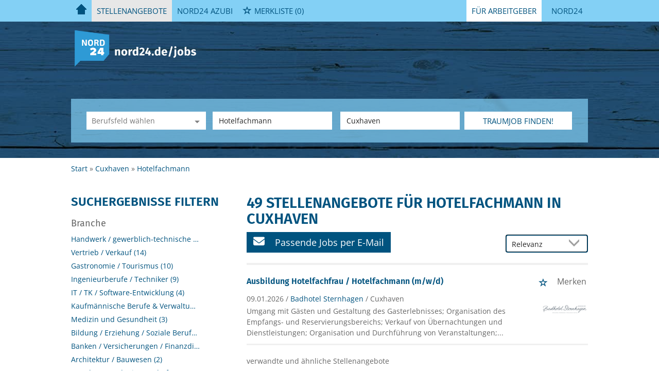

--- FILE ---
content_type: text/html; charset=utf-8
request_url: https://stellenmarkt.nord24.de/stellenangebote/hotelfachmann-hotelfachfrau-cuxhaven
body_size: 23189
content:
<!DOCTYPE html>
<html lang="de">
  <head>
    


<meta property="og:image" content="https://stellenmarkt.nord24.de/Cms_Data/Contents/nord24/Media/images/SocialMediaSharingImage.png" />

    <title>Hotelfachmann Jobs in Cuxhaven</title>
    <link rel="canonical" href="https://stellenmarkt.nord24.de/stellenangebote/hotelfachmann-hotelfachfrau-cuxhaven"/><meta name="description" content="Entdecken Sie die besten Stellenangebote für den Job als Hotelfachmann in Cuxhaven ✔ Ihr Traumjob wartet in unserer Jobbörse stellenmarkt.nord24.de" /><meta name="robots" content="index, follow" />
    <meta name="viewport" content="width=device-width, initial-scale=1.0, maximum-scale=1.0"/>
    <!-- im Head einzubindende Icons -->
<link rel="shortcut icon" type="image/ico" href="/Cms_Data/Sites/nord24/Files/icons/favicon.ico" />
<link rel="apple-touch-icon" sizes="180x180" href="/Cms_Data/Sites/nord24/Files/icons/apple-touch-icon.png">
<link rel="icon" type="image/png" sizes="32x32" href="/Cms_Data/Sites/nord24/Files/icons/favicon-32x32.png">
<link rel="icon" type="image/png" sizes="16x16" href="/Cms_Data/Sites/nord24/Files/icons/favicon-16x16.png">
<link rel="manifest" href="/Cms_Data/Sites/nord24/Files/icons/site.webmanifest">
<link rel="mask-icon" href="/Cms_Data/Sites/nord24/Files/icons/safari-pinned-tab.svg" color="#5bbad5">
<meta name="msapplication-TileColor" content="#da532c">
<meta name="theme-color" content="#ffffff">
    <link type="text/css" rel="stylesheet" href="/nord24/Kooboo-Resource/theme/1_246_0/true/Default.css" />
<link href="/Cms_Data/Sites/nord24/Themes/Default/print.css" media="print" rel="stylesheet" type="text/css" />
    <script type="text/javascript" src="/nord24/Kooboo-Resource/scripts/1_246_0/True/Default.js" ></script>

    <!-- ### Code fuer den <head> ### -->

    <script type="text/javascript" data-cmp-ab="1" src="https://cdn.consentmanager.net/delivery/autoblocking/4609d2d401a46.js" data-cmp-host="b.delivery.consentmanager.net" data-cmp-cdn="cdn.consentmanager.net" data-cmp-codesrc="1"></script>
    


<script>
    dataLayer = window.dataLayer || [];
    dataLayer.push({ 'visitorType': 'Bot' });

    function PushEventAutowert(event, autowert, origin, productId) {
        dataLayer.push({ 'event': event, 'autowert': autowert, 'origin': origin, 'product_id': productId });
    }
</script>
<!-- Google Tag Manager -->
<script type="text/plain" class="cmplazyload" data-cmp-vendor="s905">
(function(w,d,s,l,i){w[l]=w[l]||[];w[l].push({'gtm.start':
new Date().getTime(),event:'gtm.js'});var f=d.getElementsByTagName(s)[0],
j=d.createElement(s),dl=l!='dataLayer'?'&l='+l:'';j.async=true;j.src=
'https://www.googletagmanager.com/gtm.js?id='+i+dl;f.parentNode.insertBefore(j,f);
})(window,document,'script','dataLayer','GTM-T4SPCP8');
</script>
<!-- End Google Tag Manager -->



  </head>
  <body class="pv2">
    


    <noscript>
    <div style="position: absolute; left: 50%; width:60%; ">
        <div style="position: relative; left: -50%; background-color: yellow; border: solid 1px red; text-align: center;padding: 15px;font-size: 1.5em;z-index:2000;">
            <p>Bitte aktivieren Sie JavaScript in ihrem Browser.</p>
        </div>
    </div>
</noscript> 
    <!--Modal window for IE only-->
<div id="IEModal" class="internet-explorer-modal">
  <div class="modal-content">
    <span class="close">&times;</span>
    <p>Der Webbrowser <strong>Internet Explorer</strong> ist veraltet.</p>
    <p>Bitte verwenden Sie zukünftig einen der unten aufgeführten, kostenlosen Webbrowser:</p>
    
    <div class="browser-logos">
      <a href="https://www.microsoft.com/de-de/edge" target="_blank" rel="noopener nofollow" title="Link zum Edge Browser">
      	<img class="icon-lazy" alt="Edge" data-src="/Cms_Data/Sites/nord24/Themes/Default/images/Edge.svg"/>
        <p>Edge</p>
        <p>Microsoft</p>
      </a>
      <a href="https://www.mozilla.org/de/firefox/new/" target="_blank" rel="noopener nofollow" title="Link zum Firefox Browser">
      	<img class="icon-lazy" alt="Firefox" data-src="/Cms_Data/Sites/nord24/Themes/Default/images/Firefox.svg"/>
        <p>Firefox</p>
        <p>Mozilla Foundation</p>
      </a>
      <a href="https://www.google.com/chrome/" target="_blank" rel="noopener nofollow" title="Link zum Chrome Browser">
      	<img class="icon-lazy" alt="Chrome" data-src="/Cms_Data/Sites/nord24/Themes/Default/images/Chrome.svg"/>
        <p>Chrome</p>
        <p>Google</p>
      </a>
    </div>
  </div>
</div>

<!--Check if user is using any Version of IE and show a modal window-->
<script>
  function isIEUsed() {
    const ua = window.navigator.userAgent;
    const msie = ua.indexOf('MSIE ');
    const trident = ua.indexOf('Trident/');
    
    return (msie > 0 || trident > 0);
  }
  
  function setStorage() {
    sessionStorage.setItem('IENotSupported', true);
  }
  
  function getStorage() {
    return sessionStorage.getItem('IENotSupported');
  }
  
  function showModalWindow() {
    var modalWindow = document.getElementById("IEModal");
    var closeBtn = document.getElementsByClassName("close")[0];
    
    if(isIEUsed() && !getStorage()){
      let icons = document.getElementsByClassName("icon-lazy");
      for (let i=0; i<icons.length; i++) {
        icons[i].src = icons[i].dataset.src;
      }
      
      modalWindow.style.display = "block";
      
      closeBtn.onclick = function() {
        modalWindow.style.display = "none";
        setStorage();
      }
      
      window.onclick = function(event) {
        if (event.target == modalWindow) {
          modalWindow.style.display = "none";
          setStorage();
        }
      }
    }
  }

  showModalWindow();    
</script>
    <div class="main-container">
      <div class="loading-spinner"></div>
      
      
      <header class="stripe stripe-header">
        <div class="stripe nav-stripe stripe-light">
    <div class="container-fluid stripe-container">
      	<nav role="navigation" class="navbar navbar-default navbar-static-top stripe-container-navbar">
    <div class="navbar-container navbar-with-logo navbar-create-offer">
      
         <div class="navbar-header navbar-header-def">
            <button type="button" data-target="#navbarCollapse" data-toggle="collapse" class="navbar-toggle collapsed" id="navbutton">
                <img src="/Cms_Data/Sites/nord24/Themes/Default/images/MenuButton.png" alt="collapsibleMenuButton" width="26" height="17">
            </button>
        </div>
          
        <!-- Collection of nav links and other content for toggling -->
        <div id="navbarCollapse" class="collapse navbar-collapse">
            <ul class="nav navbar-nav">
              	 <li class="home-btn">
        <a href="/" alt="">
          <img src="/Cms_Data/Sites/nord24/Themes/Default/images/Home.png" class="inactive" alt="Home" />
        </a>  
      </li>
                        <li class=" active" id="navBtn_Landingpage"> <a href="/stellenangebote">Stellenangebote</a></li>
              <li><a href="/ausbildung">Nord24 Azubi</a></li>
                        <li class="" id="navBtn_merkliste">
                            <div class="favorites-widget-container">
                                
    <div id="my-favorites-list">
        <a href="/Merkliste">
            <span class="favorite-star"></span><span>Merkliste</span>
            <span id="x-favorites-count"></span>
        </a>
    </div>

                            </div>
                         </li>


      			              <li class="for-employees dropdown second-right desktop">
                <a href="#" class="dropdown-toggle" data-toggle="dropdown" role="button" aria-haspopup="true" aria-expanded="false">Für Arbeitgeber</a>
                <ul class="dropdown-menu">
 					<li><a href="/unternehmen">Produkte & Preise</a></li>
                    <li><button class="btn btn-default create-offer-btn" onclick="window.location.href='/selbsteingabe'">Anzeige schalten</button></li>
                </ul>
              </li>

              <li class="for-employees mobile">
                <a href="#" role="button">Für Arbeitgeber</a>
                <ul>
          <li><a href="/unternehmen">Produkte & Preise</a></li>
                    <li><button class="btn btn-default create-offer-btn" onclick="window.location.href='/selbsteingabe'">Anzeige schalten</button></li>
                </ul>
              </li>
             
              <li id="create-offer-btn"><a href="https://nord24.de/" title="https://nord24.de" target="_blank" rel="noopener">Nord24</a></li>
            </ul>
        </div>
  
    </div>
</nav>

  	</div>
</div>


<script>
    sags = sags || {};
    sags.currentPageInformation = {"CountryCode":"DE,AT,CZ,PL,DK,NL,BE,LU,FR,CH,IT","CurrentSite":"Landingpage","CurrentCity":"Cuxhaven","CurrentCityId":"M-DE-10700","CurrentCategoryId":null,"CurrentSubCategoryIds":[],"CurrentSearchQuery":"Hotelfachmann","CurrentJobAdOnlineFrom":null,"CurrentAreaRadius":30,"CurrentPageNumber":1,"PageSize":25,"Debug":false,"TopUpOffers":true};
    if (sags.currentPageInformation["Debug"]) {
        console.log(JSON.stringify(sags.currentPageInformation));
    }
    sags.currentPageInformation.updateproperty = function(property, value) {
        sags.currentPageInformation[property] = value;
        if (sags.currentPageInformation["Debug"]) {
            console.log(JSON.stringify(sags.currentPageInformation));
        }
    }
</script>

<div id="keyvisual" class="stripe subsites-keyvisual">
	<div class="container-fluid stripe-container stripe-container-keyvisual">
      <img src="/Cms_Data/Sites/nord24/Themes/Default/images/keyvisual-m2.jpg" class="keyvisual-mobile">
    	        <div class="logo-image-container">
          <div>
            <a class="logo-sz" href="/" title="Startseite"><img src="/Cms_Data/Sites/nord24/Themes/Default/images/logo.png" alt="Startseite"/></a>
          </div>
        </div>


        <div class="searchbox-container">
        	


    <nav id="Searchnavigation" class=" " style="display: block">
        <div style="display: block">
<form action="/Suchergebnisse" id="searchbox-form" method="get">

<div class="btn-group category-dropdown-group">
    <div id="category-dropdown-trigger" data-toggle="dropdown">
        <input aria-label="Kategorie" class="dropdown-input" id="chooseCategory" name="JobCategoryName" placeholder="Berufsfeld wählen" type="text" value="" />
        <button class="btn btn-default dropdown-toggle menu-down-glyphicon" aria-label="Kategorie Dropdown" type="button"></button>
    </div>
    <ul class="dropdown-menu">
        <li><a href="#" data-option-value="">Alle Berufsfelder</a></li>
            <li>
                    <a href="#" title="Architektur / Bauwesen" data-category-id="14">Architektur / Bauwesen</a>
            </li>
            <li>
                    <a href="#" title="Assistenz / Sekretariat" data-category-id="6">Assistenz / Sekretariat</a>
            </li>
            <li>
                    <a href="#" title="Ausbildungspl&#228;tze" data-category-id="30">Ausbildungspl&#228;tze</a>
            </li>
            <li>
                    <a href="#" title="Banken / Versicherungen / Finanzdienstleister" data-category-id="12">Banken / Versicherungen / Finanzdienstleister</a>
            </li>
            <li>
                    <a href="#" title="Berufskraftfahrer / Personenbef&#246;rderung (Land, Wasser, Luft)" data-category-id="23">Berufskraftfahrer / Personenbef&#246;rderung (Land, Wasser, Luft)</a>
            </li>
            <li>
                    <a href="#" title="Bildung / Erziehung / Soziale Berufe" data-category-id="17">Bildung / Erziehung / Soziale Berufe</a>
            </li>
            <li>
                    <a href="#" title="Consulting / Beratung" data-category-id="11">Consulting / Beratung</a>
            </li>
            <li>
                    <a href="#" title="Diplomandenstellen" data-category-id="32">Diplomandenstellen</a>
            </li>
            <li>
                    <a href="#" title="Einkauf / Logistik / Materialwirtschaft" data-category-id="21">Einkauf / Logistik / Materialwirtschaft</a>
            </li>
            <li>
                    <a href="#" title="Finanzen / Controlling / Steuern" data-category-id="4">Finanzen / Controlling / Steuern</a>
            </li>
            <li>
                    <a href="#" title="Forschung und Wissenschaft" data-category-id="15">Forschung und Wissenschaft</a>
            </li>
            <li>
                    <a href="#" title="Freiberufler / Selbst&#228;ndigkeit / Franchise" data-category-id="25">Freiberufler / Selbst&#228;ndigkeit / Franchise</a>
            </li>
            <li>
                    <a href="#" title="Gastronomie / Tourismus" data-category-id="18">Gastronomie / Tourismus</a>
            </li>
            <li>
                    <a href="#" title="Handwerk / gewerblich-technische Berufe" data-category-id="19">Handwerk / gewerblich-technische Berufe</a>
            </li>
            <li>
                    <a href="#" title="Hilfskr&#228;fte, Aushilfs- und Nebenjobs" data-category-id="22">Hilfskr&#228;fte, Aushilfs- und Nebenjobs</a>
            </li>
            <li>
                    <a href="#" title="Ingenieurberufe / Techniker" data-category-id="13">Ingenieurberufe / Techniker</a>
            </li>
            <li>
                    <a href="#" title="IT / TK / Software-Entwicklung" data-category-id="10">IT / TK / Software-Entwicklung</a>
            </li>
            <li>
                    <a href="#" title="Kaufm&#228;nnische Berufe &amp; Verwaltung" data-category-id="5">Kaufm&#228;nnische Berufe &amp; Verwaltung</a>
            </li>
            <li>
                    <a href="#" title="Marketing / Werbung / Design" data-category-id="8">Marketing / Werbung / Design</a>
            </li>
            <li>
                    <a href="#" title="Medizin und Gesundheit" data-category-id="16">Medizin und Gesundheit</a>
            </li>
            <li>
                    <a href="#" title="&#214;ffentlicher Dienst" data-category-id="34">&#214;ffentlicher Dienst</a>
            </li>
            <li>
                    <a href="#" title="Personalwesen" data-category-id="2">Personalwesen</a>
            </li>
            <li>
                    <a href="#" title="PR / Journalismus / Medien / Kultur" data-category-id="9">PR / Journalismus / Medien / Kultur</a>
            </li>
            <li>
                    <a href="#" title="Praktika, Werkstudentenpl&#228;tze" data-category-id="31">Praktika, Werkstudentenpl&#228;tze</a>
            </li>
            <li>
                    <a href="#" title="Rechtswesen" data-category-id="3">Rechtswesen</a>
            </li>
            <li>
                    <a href="#" title="Sicherheitsdienste" data-category-id="24">Sicherheitsdienste</a>
            </li>
            <li>
                    <a href="#" title="Vertrieb / Verkauf" data-category-id="7">Vertrieb / Verkauf</a>
            </li>
            <li>
                    <a href="#" title="Vorstand / Gesch&#228;ftsf&#252;hrung" data-category-id="1">Vorstand / Gesch&#228;ftsf&#252;hrung</a>
            </li>
            <li>
                    <a href="#" title="Weiterbildung / Studium / duale Ausbildung" data-category-id="33">Weiterbildung / Studium / duale Ausbildung</a>
            </li>
    </ul>
</div>


<input Name="cityId" id="CityId" name="CityId" type="hidden" value="M-DE-10700" />
<input Name="categoryId" data-val="true" data-val-number="The field JobCategory must be a number." id="JobCategory" name="JobCategory" type="hidden" value="" />
<input Name="subcategoryIds" data-val="true" data-val-number="The field JobSubCategory must be a number." id="JobSubCategory" name="JobSubCategory" type="hidden" value="" />
<input Name="searchQuery" aria-label="Jobtitel oder Unternehmen" class="search-input" id="Searchterm" name="Searchterm" placeholder="Jobtitel, Suchwort oder ID" type="text" value="Hotelfachmann" />
<input Id="areaRadius" Name="areaRadius" data-val="true" data-val-number="The field AreaRadius must be a number." id="AreaRadius" name="AreaRadius" type="hidden" value="30" />

<input id="companyName" name="companyName" type="hidden" value="" />

<input Name="city" aria-label="Stadt oder Postleitzahl" autocomplete="off" class="search-input" data-dropdown="#dropdown-cities" data-suggest-action="/stellenangebote/hotelfachmann-hotelfachfrau-cuxhaven?ModuleUrl=__DGMKL__%2FHome%2FSuggestLocation" id="cityName" name="CityName" placeholder="Ort, PLZ oder Bundesland" type="text" value="Cuxhaven" /><input class="no-show" data-geolocation-action="/stellenangebote/hotelfachmann-hotelfachfrau-cuxhaven?ModuleUrl=__DGMKL__%2FHome%2FGetGeolocation" id="Geolocation" name="Geolocation" type="text" value="" /><button class="btn-default" type="submit" id="SearchSubmitbutton">Traumjob finden!</button><div id="categorySubdescription" class="searchBoxSubtext"><p></p></div>
<div id="searchtermSubdescription" class="searchBoxSubtext"><p>Jobtitel, Firmenname, ID</p></div>
<div id="citySubdescription" class="searchBoxSubtext"><p>Ort, PLZ</p></div></form>        </div>
    </nav>


<div id="toggle-searchbox-btn" class="x-hide-searchbox-btn">
    <span class="glyphicon glyphicon-search"></span>
    <span class="x-hide-searchbox-btn-txt">
        Suche einblenden
    </span>
</div>


<div id="dropdown-cities" class="dropdown">
</div>

<div id="keyword-autosuggest" class="dropdown">
</div>

<script>
    window.sags = window.sags || {};
    window.sags.search = {
        isMobileDevice: false,
        showCompanies: true,
        portalName: 'nord24',
        endpointUrl: '/stellenangebote/hotelfachmann-hotelfachfrau-cuxhaven?ModuleUrl=__DGMKL__%2FHome%2FSearchSuggest',
        enabled: true
    };
</script>


<script>
    $(function () {
        //IE9 Placeholder
        $('input, textarea').placeholder();

        //form submit
        $('#searchbox-form').on('keydown', 'input', function (e) {
            if (e.which == 13) {
                e.preventDefault();
                $(this).closest('form').submit();
            }
        });

        $('#cityName').on('keydown', function () {
            $('#CityId').val('');
        });

        $('.combined-city-radius.dynamic input[name="city"]').on('change paste keyup keydown', function () {
            if ($(this).val().length > 0) {
                $('.combined-city-radius.dynamic').removeClass('empty');
            } else {
                $('.combined-city-radius.dynamic').addClass('empty');
            }
        });

        //category dropdown
        $('#chooseCategory').prop('readonly', true);
        if ($('#chooseCategory').val() !== '') {
            $('#chooseCategory').css({ 'background-image': 'none' });
        }
        $('#category-dropdown-trigger').closest('.btn-group').find('.dropdown-menu li a').on('click', function (e) {
            e.preventDefault();
            var txt = $(this).text();
            var categoryId = $(this).data('category-id');
            var subCategoryId = $(this).data('sub-category-id');
            $('#JobCategory').val(categoryId);
            $('#JobSubCategory').val(subCategoryId);
            $('#chooseCategory').val(txt);
            $('#chooseCategory').css({ 'background-image': 'none' });
        });

        $('.area-radius-dropdown li a').on('click', function (e) {
            e.preventDefault();
            var txt = $(this).text();
            var val = $(this).data('option-value');
            $('#areaRadiusText').val(txt);
            $('#areaRadius').val(val);
        });

        $('.x-country-search-dropdown li a').on('click', function (e) {
            e.preventDefault();
            var val = $(this).data('option-value');
            $('#CountryCode').val(val);
            $('#country-search-flag').removeClass();
            $('#country-search-flag').addClass('flag-icon flag-icon-' + val);

            window.sags.cities.countryCode = val.toUpperCase();
            window.sags.cities.serviceResultCache = [];
        });

        /* toggle search box */
        var searchBoxContent = $('#Searchnavigation > div');
        var btnTxt = $('.x-hide-searchbox-btn-txt');
        $('.x-hide-searchbox-btn').on('click', function (e) {
            e.preventDefault();

            searchBoxContent.slideToggle('slow', function () {

                if (searchBoxContent.is(":visible")) {
                    btnTxt.text('Suche ausblenden');
                } else {
                    btnTxt.text('Suche einblenden');
                }
                searchBoxContent.css('overflow', '');
            });
        });
        /*init*/
        var init = function() {

            if (searchBoxContent.is(":visible")) {
                btnTxt.text('Suche ausblenden');
            } else {
                btnTxt.text('Suche einblenden');
            }

            if (searchBoxContent.is(":hidden") && $(window).width() > 739) {
                searchBoxContent.show();
                $('.x-hide-searchbox-btn').hide();

            } else if ($(window).width() > 739) {
                $('.x-hide-searchbox-btn').hide();

            } else {
                $('.x-hide-searchbox-btn').show();
            }
        }

        init();
        $(window).resize(function () {
            init();
        });
    });
</script>


        </div>
    </div>  
</div>

      </header>
      
      
      
      <div class="stripe">
        
        <div class="container-fluid stripe-container">
            <div class="breadcrumb-container">
	    <nav id="breadcrumb" itemscope itemtype="https://schema.org/BreadcrumbList">
        <div>
                <span itemprop="itemListElement" itemscope itemtype="https://schema.org/ListItem">
                    <a itemprop="item" itemscope itemtype="https://schema.org/WebPage" itemid="/"
                       href="/"
                       data-link="">
                        <span itemprop="name">Start</span>
                    </a>
                    <meta itemprop="position" content="1">
                </span>
                    <span class="breadcrumb-delimiter"></span>
                <span itemprop="itemListElement" itemscope itemtype="https://schema.org/ListItem">
                    <a itemprop="item" itemscope itemtype="https://schema.org/WebPage" itemid="/stellenangebote/cuxhaven"
                       href="/stellenangebote/cuxhaven"
                       data-link="">
                        <span itemprop="name">Cuxhaven</span>
                    </a>
                    <meta itemprop="position" content="2">
                </span>
                    <span class="breadcrumb-delimiter"></span>
                <span itemprop="itemListElement" itemscope itemtype="https://schema.org/ListItem">
                    <a itemprop="item" itemscope itemtype="https://schema.org/WebPage" itemid="/stellenangebote/hotelfachmann-hotelfachfrau-cuxhaven"
                       href="/stellenangebote/hotelfachmann-hotelfachfrau-cuxhaven"
                       data-link="">
                        <span itemprop="name">Hotelfachmann</span>
                    </a>
                    <meta itemprop="position" content="3">
                </span>
        </div>
    </nav>

<script>
    $(function () {
        $('.masked').click(function () {
            window.location = $(this).attr('data-link');
        });
    });
</script>
</div>
  
        </div>
        
        <div class="container-fluid stripe-container">
          <div class="row">
            <div class="col-lg-12 col-md-12 col-sm-12">
              
            </div>
            <div class="col-lg-4 col-md-4 col-sm-12">
              

    <aside id="sidebar" class="collapse navbar-collapse">
        <div id="sidebarbackbuttonArea">
            <input id="backbutton" type="button" value="Zurück" class="btn-default">
        </div>
            <h2>Suchergebnisse Filtern</h2>

<hr class="sidebarline">
<section>
        <h4>Branche</h4>
    <div>
            <ul>
                    <li class="category-link x-category-link" data-id="19">
                        <div class="category-list-image triangle-right-glyphicon">
                        </div>
                        
                            <div class="masked" data-link="/Suchergebnisse?searchQuery=Hotelfachmann&amp;categoryId=19&amp;city=Cuxhaven&amp;topJobOnly=0&amp;page=1&amp;jobModeId=0&amp;cityId=M-DE-10700&amp;areaRadius=30&amp;sortKey=0&amp;topUpOffers=True">Handwerk / gewerblich-technische Berufe (18)</div>
                        

                    </li>
                    <li class="category-link x-category-link" data-id="7">
                        <div class="category-list-image triangle-right-glyphicon">
                        </div>
                        
                            <div class="masked" data-link="/Suchergebnisse?searchQuery=Hotelfachmann&amp;categoryId=7&amp;city=Cuxhaven&amp;topJobOnly=0&amp;page=1&amp;jobModeId=0&amp;cityId=M-DE-10700&amp;areaRadius=30&amp;sortKey=0&amp;topUpOffers=True">Vertrieb / Verkauf (14)</div>
                        

                    </li>
                    <li class="category-link x-category-link" data-id="18">
                        <div class="category-list-image triangle-right-glyphicon">
                        </div>
                        
                            <div class="masked" data-link="/Suchergebnisse?searchQuery=Hotelfachmann&amp;categoryId=18&amp;city=Cuxhaven&amp;topJobOnly=0&amp;page=1&amp;jobModeId=0&amp;cityId=M-DE-10700&amp;areaRadius=30&amp;sortKey=0&amp;topUpOffers=True">Gastronomie / Tourismus (10)</div>
                        

                    </li>
                    <li class="category-link x-category-link" data-id="13">
                        <div class="category-list-image triangle-right-glyphicon">
                        </div>
                        
                            <div class="masked" data-link="/Suchergebnisse?searchQuery=Hotelfachmann&amp;categoryId=13&amp;city=Cuxhaven&amp;topJobOnly=0&amp;page=1&amp;jobModeId=0&amp;cityId=M-DE-10700&amp;areaRadius=30&amp;sortKey=0&amp;topUpOffers=True">Ingenieurberufe / Techniker (9)</div>
                        

                    </li>
                    <li class="category-link x-category-link" data-id="10">
                        <div class="category-list-image triangle-right-glyphicon">
                        </div>
                        
                            <div class="masked" data-link="/Suchergebnisse?searchQuery=Hotelfachmann&amp;categoryId=10&amp;city=Cuxhaven&amp;topJobOnly=0&amp;page=1&amp;jobModeId=0&amp;cityId=M-DE-10700&amp;areaRadius=30&amp;sortKey=0&amp;topUpOffers=True">IT / TK / Software-Entwicklung (4)</div>
                        

                    </li>
                    <li class="category-link x-category-link" data-id="5">
                        <div class="category-list-image triangle-right-glyphicon">
                        </div>
                        
                            <div class="masked" data-link="/Suchergebnisse?searchQuery=Hotelfachmann&amp;categoryId=5&amp;city=Cuxhaven&amp;topJobOnly=0&amp;page=1&amp;jobModeId=0&amp;cityId=M-DE-10700&amp;areaRadius=30&amp;sortKey=0&amp;topUpOffers=True">Kaufm&#228;nnische Berufe &amp; Verwaltung (3)</div>
                        

                    </li>
                    <li class="category-link x-category-link" data-id="16">
                        <div class="category-list-image triangle-right-glyphicon">
                        </div>
                        
                            <div class="masked" data-link="/Suchergebnisse?searchQuery=Hotelfachmann&amp;categoryId=16&amp;city=Cuxhaven&amp;topJobOnly=0&amp;page=1&amp;jobModeId=0&amp;cityId=M-DE-10700&amp;areaRadius=30&amp;sortKey=0&amp;topUpOffers=True">Medizin und Gesundheit (3)</div>
                        

                    </li>
                    <li class="category-link x-category-link" data-id="17">
                        <div class="category-list-image triangle-right-glyphicon">
                        </div>
                        
                            <div class="masked" data-link="/Suchergebnisse?searchQuery=Hotelfachmann&amp;categoryId=17&amp;city=Cuxhaven&amp;topJobOnly=0&amp;page=1&amp;jobModeId=0&amp;cityId=M-DE-10700&amp;areaRadius=30&amp;sortKey=0&amp;topUpOffers=True">Bildung / Erziehung / Soziale Berufe (3)</div>
                        

                    </li>
                    <li class="category-link x-category-link" data-id="12">
                        <div class="category-list-image triangle-right-glyphicon">
                        </div>
                        
                            <div class="masked" data-link="/Suchergebnisse?searchQuery=Hotelfachmann&amp;categoryId=12&amp;city=Cuxhaven&amp;topJobOnly=0&amp;page=1&amp;jobModeId=0&amp;cityId=M-DE-10700&amp;areaRadius=30&amp;sortKey=0&amp;topUpOffers=True">Banken / Versicherungen / Finanzdienstleister (2)</div>
                        

                    </li>
                    <li class="category-link x-category-link" data-id="14">
                        <div class="category-list-image triangle-right-glyphicon">
                        </div>
                        
                            <div class="masked" data-link="/Suchergebnisse?searchQuery=Hotelfachmann&amp;categoryId=14&amp;city=Cuxhaven&amp;topJobOnly=0&amp;page=1&amp;jobModeId=0&amp;cityId=M-DE-10700&amp;areaRadius=30&amp;sortKey=0&amp;topUpOffers=True">Architektur / Bauwesen (2)</div>
                        

                    </li>
                    <li class="category-link x-category-link" data-id="15">
                        <div class="category-list-image triangle-right-glyphicon">
                        </div>
                        
                            <div class="masked" data-link="/Suchergebnisse?searchQuery=Hotelfachmann&amp;categoryId=15&amp;city=Cuxhaven&amp;topJobOnly=0&amp;page=1&amp;jobModeId=0&amp;cityId=M-DE-10700&amp;areaRadius=30&amp;sortKey=0&amp;topUpOffers=True">Forschung und Wissenschaft (2)</div>
                        

                    </li>
                    <li class="category-link x-category-link" data-id="21">
                        <div class="category-list-image triangle-right-glyphicon">
                        </div>
                        
                            <div class="masked" data-link="/Suchergebnisse?searchQuery=Hotelfachmann&amp;categoryId=21&amp;city=Cuxhaven&amp;topJobOnly=0&amp;page=1&amp;jobModeId=0&amp;cityId=M-DE-10700&amp;areaRadius=30&amp;sortKey=0&amp;topUpOffers=True">Einkauf / Logistik / Materialwirtschaft (2)</div>
                        

                    </li>
                    <li class="category-link x-category-link" data-id="23">
                        <div class="category-list-image triangle-right-glyphicon">
                        </div>
                        
                            <div class="masked" data-link="/Suchergebnisse?searchQuery=Hotelfachmann&amp;categoryId=23&amp;city=Cuxhaven&amp;topJobOnly=0&amp;page=1&amp;jobModeId=0&amp;cityId=M-DE-10700&amp;areaRadius=30&amp;sortKey=0&amp;topUpOffers=True">Berufskraftfahrer / Personenbef&#246;rderung (Land, Wasser, Luft) (2)</div>
                        

                    </li>
                    <li class="category-link x-category-link" data-id="30">
                        <div class="category-list-image triangle-right-glyphicon">
                        </div>
                        
                            <div class="masked" data-link="/Suchergebnisse?searchQuery=Hotelfachmann&amp;categoryId=30&amp;city=Cuxhaven&amp;topJobOnly=0&amp;page=1&amp;jobModeId=0&amp;cityId=M-DE-10700&amp;areaRadius=30&amp;sortKey=0&amp;topUpOffers=True">Ausbildungspl&#228;tze (2)</div>
                        

                    </li>
                    <li class="category-link x-category-link" data-id="1">
                        <div class="category-list-image triangle-right-glyphicon">
                        </div>
                        
                            <div class="masked" data-link="/Suchergebnisse?searchQuery=Hotelfachmann&amp;categoryId=1&amp;city=Cuxhaven&amp;topJobOnly=0&amp;page=1&amp;jobModeId=0&amp;cityId=M-DE-10700&amp;areaRadius=30&amp;sortKey=0&amp;topUpOffers=True">Vorstand / Gesch&#228;ftsf&#252;hrung (1)</div>
                        

                    </li>
                    <li class="category-link x-category-link" data-id="8">
                        <div class="category-list-image triangle-right-glyphicon">
                        </div>
                        
                            <div class="masked" data-link="/Suchergebnisse?searchQuery=Hotelfachmann&amp;categoryId=8&amp;city=Cuxhaven&amp;topJobOnly=0&amp;page=1&amp;jobModeId=0&amp;cityId=M-DE-10700&amp;areaRadius=30&amp;sortKey=0&amp;topUpOffers=True">Marketing / Werbung / Design (1)</div>
                        

                    </li>
                    <li class="category-link x-category-link" data-id="9">
                        <div class="category-list-image triangle-right-glyphicon">
                        </div>
                        
                            <div class="masked" data-link="/Suchergebnisse?searchQuery=Hotelfachmann&amp;categoryId=9&amp;city=Cuxhaven&amp;topJobOnly=0&amp;page=1&amp;jobModeId=0&amp;cityId=M-DE-10700&amp;areaRadius=30&amp;sortKey=0&amp;topUpOffers=True">PR / Journalismus / Medien / Kultur (1)</div>
                        

                    </li>
                    <li class="category-link x-category-link" data-id="11">
                        <div class="category-list-image triangle-right-glyphicon">
                        </div>
                        
                            <div class="masked" data-link="/Suchergebnisse?searchQuery=Hotelfachmann&amp;categoryId=11&amp;city=Cuxhaven&amp;topJobOnly=0&amp;page=1&amp;jobModeId=0&amp;cityId=M-DE-10700&amp;areaRadius=30&amp;sortKey=0&amp;topUpOffers=True">Consulting / Beratung (1)</div>
                        

                    </li>
                    <li class="category-link x-category-link" data-id="24">
                        <div class="category-list-image triangle-right-glyphicon">
                        </div>
                        
                            <div class="masked" data-link="/Suchergebnisse?searchQuery=Hotelfachmann&amp;categoryId=24&amp;city=Cuxhaven&amp;topJobOnly=0&amp;page=1&amp;jobModeId=0&amp;cityId=M-DE-10700&amp;areaRadius=30&amp;sortKey=0&amp;topUpOffers=True">Sicherheitsdienste (1)</div>
                        

                    </li>
                    <li class="category-link x-category-link" data-id="25">
                        <div class="category-list-image triangle-right-glyphicon">
                        </div>
                        
                            <div class="masked" data-link="/Suchergebnisse?searchQuery=Hotelfachmann&amp;categoryId=25&amp;city=Cuxhaven&amp;topJobOnly=0&amp;page=1&amp;jobModeId=0&amp;cityId=M-DE-10700&amp;areaRadius=30&amp;sortKey=0&amp;topUpOffers=True">Freiberufler / Selbst&#228;ndigkeit / Franchise (1)</div>
                        

                    </li>
                    <li class="category-link x-category-link" data-id="31">
                        <div class="category-list-image triangle-right-glyphicon">
                        </div>
                        
                            <div class="masked" data-link="/Suchergebnisse?searchQuery=Hotelfachmann&amp;categoryId=31&amp;city=Cuxhaven&amp;topJobOnly=0&amp;page=1&amp;jobModeId=0&amp;cityId=M-DE-10700&amp;areaRadius=30&amp;sortKey=0&amp;topUpOffers=True">Praktika, Werkstudentenpl&#228;tze (1)</div>
                        

                    </li>
                    <li class="category-link x-category-link" data-id="32">
                        <div class="category-list-image triangle-right-glyphicon">
                        </div>
                        
                            <div class="masked" data-link="/Suchergebnisse?searchQuery=Hotelfachmann&amp;categoryId=32&amp;city=Cuxhaven&amp;topJobOnly=0&amp;page=1&amp;jobModeId=0&amp;cityId=M-DE-10700&amp;areaRadius=30&amp;sortKey=0&amp;topUpOffers=True">Diplomandenstellen (1)</div>
                        

                    </li>
                    <li class="category-link x-category-link" data-id="34">
                        <div class="category-list-image triangle-right-glyphicon">
                        </div>
                        
                            <div class="masked" data-link="/Suchergebnisse?searchQuery=Hotelfachmann&amp;categoryId=34&amp;city=Cuxhaven&amp;topJobOnly=0&amp;page=1&amp;jobModeId=0&amp;cityId=M-DE-10700&amp;areaRadius=30&amp;sortKey=0&amp;topUpOffers=True">&#214;ffentlicher Dienst (1)</div>
                        

                    </li>
            </ul>

    </div>
</section>    <hr class="sidebarline">
    <section>
            <h4>Umkreis ändern</h4>

        <div id="area-radius-slider"></div>
        <input type="hidden" value="30" id="area-radius" name="area-radius"/>
    </section>
<hr class="sidebarline">
<section>
        <h4>Aktualität</h4>
    <div class="radio-controlls-container">
        <label >
            <input class="filter-radio-button" type="radio" data-url="/Suchergebnisse?searchQuery=Hotelfachmann&amp;city=Cuxhaven&amp;topJobOnly=0&amp;page=1&amp;jobOnlineSinceDays=0&amp;jobModeId=0&amp;cityId=M-DE-10700&amp;areaRadius=30&amp;sortKey=0&amp;topUpOffers=True" data-days="0"
                   checked=&quot;checked&quot;
                   
                   name="Aktualit&auml" value="optionsschalter" id="Aktualitaumlt_0">
                   <span>Alle (49)</span>
        </label>
        <label >
            <input class="filter-radio-button" type="radio" data-url="/Suchergebnisse?searchQuery=Hotelfachmann&amp;city=Cuxhaven&amp;topJobOnly=0&amp;page=1&amp;jobOnlineSinceDays=1&amp;jobModeId=0&amp;cityId=M-DE-10700&amp;areaRadius=30&amp;sortKey=0&amp;topUpOffers=True" data-days="1"
                   
                   
                   name="Aktualit&auml" value="optionsschalter" id="Aktualitaumlt_1">
                   <span>seit gestern (5)</span>
        </label>
        <label >
            <input class="filter-radio-button" type="radio" data-url="/Suchergebnisse?searchQuery=Hotelfachmann&amp;city=Cuxhaven&amp;topJobOnly=0&amp;page=1&amp;jobOnlineSinceDays=7&amp;jobModeId=0&amp;cityId=M-DE-10700&amp;areaRadius=30&amp;sortKey=0&amp;topUpOffers=True" data-days="7"
                   
                   
                   name="Aktualit&auml" value="optionsschalter" id="Aktualitaumlt_7">
                   <span>seit 7 Tagen (28)</span>
        </label>
        <label >
            <input class="filter-radio-button" type="radio" data-url="/Suchergebnisse?searchQuery=Hotelfachmann&amp;city=Cuxhaven&amp;topJobOnly=0&amp;page=1&amp;jobOnlineSinceDays=30&amp;jobModeId=0&amp;cityId=M-DE-10700&amp;areaRadius=30&amp;sortKey=0&amp;topUpOffers=True" data-days="30"
                   
                   
                   name="Aktualit&auml" value="optionsschalter" id="Aktualitaumlt_30">
                   <span>seit 30 Tagen (49)</span>
        </label>
    </div>
</section>

    </aside>


<script>

    $(function () {

        $(document).on('onShowFiltersClick', function() {
            $("#search-result-list-container").hide();
            $("#sidebar").show().css('visibility', 'visible');
            $('#search-result-list').parent('div').hide(1, function () {
                if (!$('#sidebarbackbuttonArea').visible(true)) {
                    location.href = "#sidebarbackbuttonArea";
                }
            });
        });

        $(".sidebarSectionDownArrow").click(function () {
            $(this).parent().next().toggle();
        });

        $("input[type='radio']").click(function() {
            var url = $(this).attr("data-url");
            window.location.href = url;
        });

        $("input#backbutton,input.x-search-filter-close").click(function () {
            $("#search-result-list-container").show();
            $("#sidebar").hide().css('visibility', 'hidden');
            $('#search-result-list').parent('div').show();
        });

        $('.masked').click(function() {
            window.location = $(this).attr('data-link');
        });

        function toggleExpandableCategory($expandButtonElement) {
            $expandButtonElement
                .toggleClass('triangle-right-glyphicon triangle-down-glyphicon')
                .siblings('.x-subcategory-list-expand')
                .fadeToggle();
        }

        $('.x-subcategory-list-expand').siblings('.category-list-image').click(function () {
            toggleExpandableCategory($(this));
        });


    });

    // Region radius

    var areaRadiusBaseUrl = "/Suchergebnisse?searchQuery=Hotelfachmann&city=Cuxhaven&topJobOnly=0&page=1&jobModeId=0&cityId=M-DE-10700&sortKey=0&topUpOffers=True";

    function navigateToParameterUrl(baseUrl, parameterName, parameterValue) {
        var url;
        if (baseUrl.indexOf("?") > -1) {
            url = baseUrl + "&" + parameterName + "=" + parameterValue;
        } else {
            url = baseUrl + "?" + parameterName + "=" + parameterValue;
        }

        window.location.href = url;
    }

    var regionRadiusValues = [10, 20, 30, 40, 50, 75, 100, 200];
    var regionRadiusLabels = ['10 km', '20 km', '30 km', '40 km', '50 km', '75 km', '100 km', '200 km'];
    var sliderInitialized = false;

    var updateCityRadiusValue = function (e) {
        if (sliderInitialized) {
            var realValue = regionRadiusValues[$("#area-radius-slider").slider("value")];
            $('#area-radius').val(realValue).change();
        }
    };

    var initializeSliderValue = function ($slider) {
        var realValue = $('#area-radius').val();
        for (var i in regionRadiusValues) {
            if (regionRadiusValues[i] == realValue) {
                $slider.slider('value', i);
                return;
            }
        }
    };

    $(function () {
        var $slider = $("#area-radius-slider").slider({ max: 7, value: 0, change: updateCityRadiusValue });
        $slider.slider("float", { labels: regionRadiusLabels });
        initializeSliderValue($slider);
        sliderInitialized = true;
    });

    $('#area-radius').change(function () {
        navigateToParameterUrl(areaRadiusBaseUrl, "areaRadius", $(this).val());
    });

</script>
            </div>
            <div class="col-lg-8 col-md-8 col-sm-12 ">
                      <h1>
            <span class="landing-page-headline-part1">49 Stellenangebote für Hotelfachmann in Cuxhaven</span>
            <span class="landing-page-headline-part2"></span>
        </h1>
    <div id="jobpermail" data-target="#jpmModal" data-toggle="modal">
        <a id="jpm_button">
            <span class="fa fa-envelope"></span>
            Passende Jobs per E-Mail
        </a>
    </div>
    <div class="modal fade" id="jpmModal">
        <div class="modal-dialog">
            <div class="modal-content" id="jobsPerEmailContainer">
                <div class="modal-header">
                    <button class="close" data-dismiss="modal">&times;</button>
                    <i class="glyphicon glyphicon-envelope btn-lg email-icon"></i>
                    <p class="headline">Jobs per E-Mail abonnieren</p>
                </div>
                <div class="modal-body">
                    <p>Kostenlos und passend zu Ihrer Suche</p>
<form>
    <div><span class="field-validation-valid" data-valmsg-for="emailAddress" data-valmsg-replace="true"></span></div>
    <div><span class="field-validation-valid" data-valmsg-for="privacyPolicyAccepted" data-valmsg-replace="true"></span></div>

    <div class="form-inline">
        <div class="form-group email-address-group">
            <input name="emailAddress" class="form-control" type="text" data-val="true" required
                   placeholder="E-Mail Adresse hier eingeben:"
                   data-val-required="Bitte geben Sie Ihre Email Adresse ein."
                   data-rule-customemailaddressvalidation="true"/>
        </div>
        <div class="form-group subscribe-button-group">
            <button id="jobsPerEmailSubmitButton" class="btn btn-default" type="submit">
                Jobs abonnieren
            </button>
        </div>
    </div>

    <input type='text' name='email' class='email'/><script>$('.email').hide();</script>

    <div class="privacy-policy">
            <input type="checkbox" value="true" name="privacyPolicyAccepted"
                   data-val-mandatory="Bitte stimmen Sie den Datenschutzbedingungen zu."
                   data-val="true">
         
        Ich willige in die Verarbeitung meiner Daten zum Erhalt des Newsletters gemäß der 

            <a href="https://www.nord24.de/datenschutzerklaerung" target="_blank" rel="noopener">
                Datenschutzinformationen</a>

         ein.
    </div>

    <input data-val="true" data-val-number="The field AreaRadius must be a number." id="AreaRadius" name="AreaRadius" type="hidden" value="30" />
    <input data-val="true" data-val-number="The field JpmCategoryId must be a number." id="JpmCategoryId" name="JpmCategoryId" type="hidden" value="" />
    <input id="JpmSubcategoryIds" name="JpmSubcategoryIds" type="hidden" value="" />
    <input id="SearchQuery" name="SearchQuery" type="hidden" value="Hotelfachmann" />
    <input id="JpmCityId" name="JpmCityId" type="hidden" value="M-DE-10700" />
    <input id="JpmCity" name="JpmCity" type="hidden" value="Cuxhaven" />
    <input data-val="true" data-val-required="The Period field is required." id="Period" name="Period" type="hidden" value="All" />
    <input data-val="true" data-val-required="The SortCriteria field is required." id="SortCriteria" name="SortCriteria" type="hidden" value="Relevance" />
    <input id="CompanyName" name="CompanyName" type="hidden" value="" />
    <input data-val="true" data-val-number="The field JobModeId must be a number." data-val-required="The JobModeId field is required." id="JobModeId" name="JobModeId" type="hidden" value="0" />
    <input id="ManagementTypeJobIds" name="ManagementTypeJobIds" type="hidden" value="" />
</form>

<script>
    (function(jQuery) {
        var regex = new RegExp('^[a-zA-Z0-9.!#$%&’*+/=?^_`{|}~-]+@[a-zA-Z0-9-]+(?:\.[a-zA-Z0-9-]+)*$');
        var errorMessage = 'Die E-Mail-Adresse ist ung&#252;ltig';
        jQuery.validator.addMethod("customemailaddressvalidation", function (value) {
            return regex.test(value);
        }, errorMessage);
    })(jQuery);
</script>

                </div>
            </div>
        </div>
    </div>


<div class="bs-example">
    <div id="jobsPerEmailSuccessDialog" class="modal fade">
        <div class="modal-dialog modal-md">
            <div class="modal-content">
                <div class="modal-header">
                    <button type="button" class="close" data-dismiss="modal" aria-hidden="true">&times;</button>
                </div>
                <div class="modal-body">
                    <p>Vielen Dank für die Anmeldung „Jobs per Mail des Stellenmarktes von nord24.de“. Bitte bestätigen Sie Ihre Anmeldung über den Link in der E-Mail, die wir Ihnen soeben zugesandt haben.</p>
                </div>
            </div>
        </div>
    </div>
</div>

<div class="bs-example">
    <div id="jobsPerEmailErrorDialog" class="modal fade">
        <div class="modal-dialog modal-md">
            <div class="modal-content">
                <div class="modal-header">
                    <button type="button" class="close" data-dismiss="modal" aria-hidden="true">&times;</button>
                </div>
                <div class="modal-body">
                    <p>Es ist ein Fehler aufgetreten. Bitte versuchen Sie es später noch einmal.</p>
                </div>
            </div>
        </div>
    </div>
</div><div id="jpm_flyin">
    <div id="flyin_content">
        <span class="fa fa-envelope"></span>
        <p>Jobs per Mail bestellen</p>
        <button id="jpm_flyin_button" data-target="#jpmModal" data-toggle="modal" class="btn-default"><span>Jetzt </span>bestellen</button>
    </div>
</div>


<script>
    jQuery.validator.unobtrusive.adapters.addBool("mandatory", "required");

    var initJobsViaMail = function (successHandler, errorHandler) {
        $(this).attr("disabled", false);
        var $form = $("#jobsPerEmailContainer form");

        $form.validate();

        $('#jobsPerEmailSubmitButton').on('click',
            function(e) {
                e.preventDefault();
                $form.find("label").html();

                if ($form.valid()) {
                    $(this).attr("disabled", true);
                    var neData = {
                        userEmail: $form.find("input[name=emailAddress]").val(),
                        email: $form.find("input[name=email]").val(), 
                        privacyPolicyAccepted: $form.find("input[name=privacyPolicyAccepted]").val(),
                        areaRadius: $form.find("input[name=AreaRadius]").val(),
                        jpmCategoryId: $form.find("input[name=JpmCategoryId]").val(),
                        jpmSubcategoryIds: $form.find("input[name=JpmSubcategoryIds]").val(),
                        searchQuery: $form.find("input[name=SearchQuery]").val(),
                        jpmCityId: $form.find("input[name=JpmCityId]").val(),
                        jpmCity: $form.find("input[name=JpmCity]").val(),
                        companyName: $form.find("input[name=CompanyName]").val(),
                        period: $form.find("input[name=Period]").val(),
                        sortCriteria: $form.find("input[name=SortCriteria]").val(),
                        managementTypeJobIds: $form.find("input[name=ManagementTypeJobIds]").val(),
                        jobModeId: $form.find("input[name=JobModeId]").val()
                    }

                    $.ajax({
                        url: '/stellenangebote/hotelfachmann-hotelfachfrau-cuxhaven?ModuleUrl=__24SGD__%2FHome%2FSendJobPerMailSubscription',
                        type: "POST",
                        data: neData,
                        context: $(this),
                        beforeSend: function() {
                            $("body").addClass("loading");
                        },
                        success: function(data) {
                            $("body").removeClass("loading");

                            $(this).removeAttr("disabled");

                            if (data.success) {
                                successHandler();
                                $form.find("input[name=emailAddress]").val("");
                            } else {
                                alert(
                                    'Es ist ein Fehler aufgetreten. Bitte versuchen Sie es später noch einmal.');
                            }
                        },
                        error: function () {
                            $("body").removeClass("loading");

                            $(this).removeAttr("disabled");
                            errorHandler();
                        }
                    });
                }
            });
    };


</script>


<script>
    var successHandler = function () {
        // hide jpm Modal
        $('#jpmModal').modal('toggle');
        $('#jobsPerEmailSuccessDialog').modal('toggle');
    };
    var errorHandler = function () {
        // hide jpm Modal
        $('#jpmModal').modal('toggle');
        $('#jobsPerEmailErrorDialog').modal('toggle');
    };
    $(function () {
        initJobsViaMail(successHandler, errorHandler);
    });
</script>

    <button class="btn-default" id="showFilters">Grenzen Sie Ihre Suche ein</button>
<div id="searchResultMetaData" style="display: none;">{"NumberOfResults": 49, "NumberOfRegionOnlyResults": 9, "IsLandingpage": true }</div>

    <div id="dropdown-sort-btn" class="btn-group sort-group">
        <div id="sort-dropdown-trigger"data-toggle="dropdown">
            <input aria-label="Sortierung" class="dropdown-input" id="dropdownsort" name="SearchResultViewModel.DropdownSortName" type="text" value="Relevanz" />
            <button id="sort-btn" class="btn btn-default dropdown-toggle menu-down-glyphicon" aria-label="Sortierung Dropdown" type="button"></button>
        </div>
        <ul class="dropdown-menu">
                <li><a data-url="/Suchergebnisse?searchQuery=Hotelfachmann&amp;city=Cuxhaven&amp;topJobOnly=0&amp;page=1&amp;jobModeId=0&amp;cityId=M-DE-10700&amp;areaRadius=30&amp;sortKey=0&amp;topUpOffers=True&amp;searchCompanyProfiles=True" class="x-link-id" href="#" title=Relevanz>Relevanz</a></li>
                <li><a data-url="/Suchergebnisse?searchQuery=Hotelfachmann&amp;city=Cuxhaven&amp;topJobOnly=0&amp;page=1&amp;jobModeId=0&amp;cityId=M-DE-10700&amp;areaRadius=30&amp;sortKey=1&amp;topUpOffers=True&amp;searchCompanyProfiles=True" class="x-link-id" href="#" title=Aktualit&#228;t>Aktualit&#228;t</a></li>
                <li><a data-url="/Suchergebnisse?searchQuery=Hotelfachmann&amp;city=Cuxhaven&amp;topJobOnly=0&amp;page=1&amp;jobModeId=0&amp;cityId=M-DE-10700&amp;areaRadius=30&amp;sortKey=2&amp;topUpOffers=True&amp;searchCompanyProfiles=True" class="x-link-id" href="#" title=Entfernung>Entfernung</a></li>
        </ul>
    </div>

<script>
    $('.x-link-id').on('click', function() {
        document.location.href = $(this).data('url');
    });

    $('#dropdownsort').prop('readonly', true);

    $('#sort-dropdown-trigger').closest('.sort-group').find('.dropdown-menu li a').on('click', function(e) {
        e.preventDefault();
        var txt = $(this).text();
        $('#dropdownsort').val(txt);
    });
</script>


<div id="search-result-list" class="container">
    <hr class="list-top-line">




    <div class="jobad-container ">


        <div class="row first-row">
            <div class="col-lg-10 col-md-9 col-xs-9">

        <h3 class="job-name">
<a href="/jobs/15828717/Ausbildung_Hotelfachfrau_Hotelfachmann_(m_w_d)_Cu"
   
   data-id="15828717"
   id="15828717"
   data-search-query="{&amp;quot;civ&amp;quot;:true,&amp;quot;ilp&amp;quot;:true,&amp;quot;q&amp;quot;:&amp;quot;Hotelfachmann&amp;quot;,&amp;quot;c&amp;quot;:&amp;quot;Cuxhaven&amp;quot;,&amp;quot;CompanyName&amp;quot;:null,&amp;quot;scI&amp;quot;:[],&amp;quot;ciI&amp;quot;:&amp;quot;M-DE-10700&amp;quot;,&amp;quot;tuo&amp;quot;:true,&amp;quot;scp&amp;quot;:true}"
   data-back-url="/stellenangebote/hotelfachmann-hotelfachfrau-cuxhaven#15828717"
   data-result-list-position="0"
   class="x-jobad-link">
    Ausbildung Hotelfachfrau / Hotelfachmann (m/w/d)
</a>

        </h3>


            </div>
            <div class="col-lg-2 col-md-3 col-xs-3">


<div id="jobad-favicon">
    <button class="add-to-favorites x-add-to-favorites" style="" data-jobid="15828717">
        <div class="favorite-star-outline glyphics"></div><p>Merken</p>
    </button>
    <button class="remove-from-favorites x-remove-from-favorites" style="display:none" data-jobid="15828717">
        <div class="favorite-star glyphics"></div><p>Gemerkt</p>
    </button>
</div>

            </div>
        </div>
        <div class="row second-row">
            <div class="col-lg-10 col-md-9 col-xs-12">


<div class="date-company-city">
    <span>09.01.2026 / </span>
        <a href="/jobs/15828717/Ausbildung_Hotelfachfrau_Hotelfachmann_(m_w_d)_Cu#tab-company-profile">
            <span id="companyName">Badhotel Sternhagen</span>
        </a>
    <span> / Cuxhaven</span>
</div>
<div class="job-description">
    Umgang mit G&#228;sten und Gestaltung des Gasterlebnisses; Organisation des Empfangs- und Reservierungsbereichs; Verkauf von &#220;bernachtungen und Dienstleistungen; Organisation und Durchf&#252;hrung von Veranstaltungen;...
</div>
   
            </div>
            <div class="col-lg-2 col-md-3 col-xs-12">
<div class="company-image">
    <a href="/Suchergebnisse?companyName=Badhotel-Sternhagen">
            <img class="job-logo" src="https://anzeigen.jobstatic.de/upload/logos/3/252943.gif" alt="Firmenlogo: Badhotel Sternhagen" title="Firmenlogo: Badhotel Sternhagen" />
    </a>
</div>

            </div>
        </div>
        <div class="row third-row">
            <div class="col-lg-10 col-md-9 col-xs-12">
                <div class="company-profile-button">
                </div>
            </div>
        </div>



        <hr />
    </div>
            <h2 class="h4 searchresult-relevance-headline">verwandte und ähnliche Stellenangebote</h2>
        <hr class="searchresult-relevance-hr" />
    <div class="jobad-container ">


        <div class="row first-row">
            <div class="col-lg-10 col-md-9 col-xs-9">

        <h3 class="job-name">
<a href="/jobs/15964364/Chef_de_Partie_(w_m_d)_River_Cruises_Weltweit_sea"
   
   data-id="15964364"
   id="15964364"
   data-search-query="{&amp;quot;civ&amp;quot;:true,&amp;quot;ilp&amp;quot;:true,&amp;quot;q&amp;quot;:&amp;quot;Hotelfachmann&amp;quot;,&amp;quot;c&amp;quot;:&amp;quot;Cuxhaven&amp;quot;,&amp;quot;CompanyName&amp;quot;:null,&amp;quot;scI&amp;quot;:[],&amp;quot;ciI&amp;quot;:&amp;quot;M-DE-10700&amp;quot;,&amp;quot;tuo&amp;quot;:true,&amp;quot;scp&amp;quot;:true}"
   data-back-url="/stellenangebote/hotelfachmann-hotelfachfrau-cuxhaven#15964364"
   data-result-list-position="1"
   class="x-jobad-link">
    Chef de Partie (w/m/d) - River Cruises
</a>

        </h3>


            </div>
            <div class="col-lg-2 col-md-3 col-xs-3">


<div id="jobad-favicon">
    <button class="add-to-favorites x-add-to-favorites" style="" data-jobid="15964364">
        <div class="favorite-star-outline glyphics"></div><p>Merken</p>
    </button>
    <button class="remove-from-favorites x-remove-from-favorites" style="display:none" data-jobid="15964364">
        <div class="favorite-star glyphics"></div><p>Gemerkt</p>
    </button>
</div>

            </div>
        </div>
        <div class="row second-row">
            <div class="col-lg-10 col-md-9 col-xs-12">


<div class="date-company-city">
    <span>18.01.2026 / </span>
        <a href="/Suchergebnisse?companyName=sea%2Bchefs%2BHuman%2BResources%2BServices%2BGmbH">
            <span id="companyName">sea chefs Human Resources Services GmbH</span>
        </a>
    <span> / Weltweit</span>
</div>
<div class="job-description">
    
</div>
   
            </div>
            <div class="col-lg-2 col-md-3 col-xs-12">
<div class="company-image">
    <a href="/Suchergebnisse?companyName=sea-chefs-Human-Resources-Services-GmbH">
            <img class="job-logo" src="https://anzeigen.jobstatic.de/upload/logos/8/341438.gif" alt="Firmenlogo: sea chefs Human Resources Services GmbH" title="Firmenlogo: sea chefs Human Resources Services GmbH" />
    </a>
</div>

            </div>
        </div>
        <div class="row third-row">
            <div class="col-lg-10 col-md-9 col-xs-12">
                <div class="company-profile-button">
                </div>
            </div>
        </div>



        <hr />
    </div>
    <div class="jobad-container ">


        <div class="row first-row">
            <div class="col-lg-10 col-md-9 col-xs-9">

        <h3 class="job-name">
<a href="/jobs/15953206/Fahrer_(w_m_d)_Automobile_Cuxhaven_Cuxport_GmbH"
   
   data-id="15953206"
   id="15953206"
   data-search-query="{&amp;quot;civ&amp;quot;:true,&amp;quot;ilp&amp;quot;:true,&amp;quot;q&amp;quot;:&amp;quot;Hotelfachmann&amp;quot;,&amp;quot;c&amp;quot;:&amp;quot;Cuxhaven&amp;quot;,&amp;quot;CompanyName&amp;quot;:null,&amp;quot;scI&amp;quot;:[],&amp;quot;ciI&amp;quot;:&amp;quot;M-DE-10700&amp;quot;,&amp;quot;tuo&amp;quot;:true,&amp;quot;scp&amp;quot;:true}"
   data-back-url="/stellenangebote/hotelfachmann-hotelfachfrau-cuxhaven#15953206"
   data-result-list-position="2"
   class="x-jobad-link">
    Fahrer (w/m/d) Automobile
</a>

        </h3>


            </div>
            <div class="col-lg-2 col-md-3 col-xs-3">


<div id="jobad-favicon">
    <button class="add-to-favorites x-add-to-favorites" style="" data-jobid="15953206">
        <div class="favorite-star-outline glyphics"></div><p>Merken</p>
    </button>
    <button class="remove-from-favorites x-remove-from-favorites" style="display:none" data-jobid="15953206">
        <div class="favorite-star glyphics"></div><p>Gemerkt</p>
    </button>
</div>

            </div>
        </div>
        <div class="row second-row">
            <div class="col-lg-10 col-md-9 col-xs-12">


<div class="date-company-city">
    <span>17.01.2026 / </span>
        <a href="/Suchergebnisse?companyName=Cuxport%2BGmbH">
            <span id="companyName">Cuxport GmbH</span>
        </a>
    <span> / Cuxhaven</span>
</div>
<div class="job-description">
    Sicheres und fachgerechtes Bewegen von Fahrzeugen auf dem Betriebsgel&#228;nde; Arbeiten und Kontrolle gem&#228;&#223; Herstellervorgaben, um h&#246;chste Qualit&#228;tsstandards zu gew&#228;hrleisten; Sicherstellung der Einhaltung von Sicherheits- und Ordnungsvorschriften;...
</div>
   
            </div>
            <div class="col-lg-2 col-md-3 col-xs-12">
<div class="company-image">
    <a href="/Suchergebnisse?companyName=Cuxport-GmbH">
            <img class="job-logo" src="https://anzeigen.jobstatic.de/upload/logos/1/439791.gif" alt="Firmenlogo: Cuxport GmbH" title="Firmenlogo: Cuxport GmbH" />
    </a>
</div>

            </div>
        </div>
        <div class="row third-row">
            <div class="col-lg-10 col-md-9 col-xs-12">
                <div class="company-profile-button">
                </div>
            </div>
        </div>



        <hr />
    </div>
    <div class="jobad-container ">


        <div class="row first-row">
            <div class="col-lg-10 col-md-9 col-xs-9">

        <h3 class="job-name">
<a href="/jobs/15953205/Hausmeister_(w_m_d)_Cuxhaven_Cuxport_GmbH"
   
   data-id="15953205"
   id="15953205"
   data-search-query="{&amp;quot;civ&amp;quot;:true,&amp;quot;ilp&amp;quot;:true,&amp;quot;q&amp;quot;:&amp;quot;Hotelfachmann&amp;quot;,&amp;quot;c&amp;quot;:&amp;quot;Cuxhaven&amp;quot;,&amp;quot;CompanyName&amp;quot;:null,&amp;quot;scI&amp;quot;:[],&amp;quot;ciI&amp;quot;:&amp;quot;M-DE-10700&amp;quot;,&amp;quot;tuo&amp;quot;:true,&amp;quot;scp&amp;quot;:true}"
   data-back-url="/stellenangebote/hotelfachmann-hotelfachfrau-cuxhaven#15953205"
   data-result-list-position="3"
   class="x-jobad-link">
    Hausmeister (w/m/d)
</a>

        </h3>


            </div>
            <div class="col-lg-2 col-md-3 col-xs-3">


<div id="jobad-favicon">
    <button class="add-to-favorites x-add-to-favorites" style="" data-jobid="15953205">
        <div class="favorite-star-outline glyphics"></div><p>Merken</p>
    </button>
    <button class="remove-from-favorites x-remove-from-favorites" style="display:none" data-jobid="15953205">
        <div class="favorite-star glyphics"></div><p>Gemerkt</p>
    </button>
</div>

            </div>
        </div>
        <div class="row second-row">
            <div class="col-lg-10 col-md-9 col-xs-12">


<div class="date-company-city">
    <span>16.01.2026 / </span>
        <a href="/Suchergebnisse?companyName=Cuxport%2BGmbH">
            <span id="companyName">Cuxport GmbH</span>
        </a>
    <span> / Cuxhaven</span>
</div>
<div class="job-description">
    In Deiner Rolle bist Du f&#252;r die Instandhaltung von Anlagen, Geb&#228;uden und Betriebsmitteln verantwortlich und f&#252;hrst kleinere Reparaturen eigenst&#228;ndig durch; dabei bist Du der erster Ansprechpartner f&#252;r kleinere Instandhaltungsthemen und koordinierst;...
</div>
   
            </div>
            <div class="col-lg-2 col-md-3 col-xs-12">
<div class="company-image">
    <a href="/Suchergebnisse?companyName=Cuxport-GmbH">
            <img class="job-logo" src="https://anzeigen.jobstatic.de/upload/logos/1/439791.gif" alt="Firmenlogo: Cuxport GmbH" title="Firmenlogo: Cuxport GmbH" />
    </a>
</div>

            </div>
        </div>
        <div class="row third-row">
            <div class="col-lg-10 col-md-9 col-xs-12">
                <div class="company-profile-button">
                </div>
            </div>
        </div>



        <hr />
    </div>
    <div class="jobad-container ">


        <div class="row first-row">
            <div class="col-lg-10 col-md-9 col-xs-9">

        <h3 class="job-name">
<a href="/jobs/14742453/P%C3%A4dagogische_Fachkraft_(w_m_d)_Bremerhaven_Raum_C"
   
   data-id="14742453"
   id="14742453"
   data-search-query="{&amp;quot;civ&amp;quot;:true,&amp;quot;ilp&amp;quot;:true,&amp;quot;q&amp;quot;:&amp;quot;Hotelfachmann&amp;quot;,&amp;quot;c&amp;quot;:&amp;quot;Cuxhaven&amp;quot;,&amp;quot;CompanyName&amp;quot;:null,&amp;quot;scI&amp;quot;:[],&amp;quot;ciI&amp;quot;:&amp;quot;M-DE-10700&amp;quot;,&amp;quot;tuo&amp;quot;:true,&amp;quot;scp&amp;quot;:true}"
   data-back-url="/stellenangebote/hotelfachmann-hotelfachfrau-cuxhaven#14742453"
   data-result-list-position="4"
   class="x-jobad-link">
    P&#228;dagogische Fachkraft (w/m/d)
</a>

        </h3>


            </div>
            <div class="col-lg-2 col-md-3 col-xs-3">


<div id="jobad-favicon">
    <button class="add-to-favorites x-add-to-favorites" style="" data-jobid="14742453">
        <div class="favorite-star-outline glyphics"></div><p>Merken</p>
    </button>
    <button class="remove-from-favorites x-remove-from-favorites" style="display:none" data-jobid="14742453">
        <div class="favorite-star glyphics"></div><p>Gemerkt</p>
    </button>
</div>

            </div>
        </div>
        <div class="row second-row">
            <div class="col-lg-10 col-md-9 col-xs-12">


<div class="date-company-city">
    <span>16.01.2026 / </span>
        <a href="/jobs/14742453/P%C3%A4dagogische_Fachkraft_(w_m_d)_Bremerhaven_Raum_C#tab-company-profile">
            <span id="companyName">AWO Bremerhaven</span>
        </a>
    <span> / Bremerhaven,  Raum Cuxhaven/Dorum</span>
</div>
<div class="job-description">
    Ganzheitliche F&#246;rderung und Begleitung der jeweiligen Zielgruppe bei ihren individuellen Lern- und Entwicklungsschritten; Umsetzung der Lern- und Entwicklungsdokumentation; Alltags- und Bezugsbetreuung;...
</div>
   
            </div>
            <div class="col-lg-2 col-md-3 col-xs-12">
<div class="company-image">
    <a href="/Suchergebnisse?companyName=AWO-Bremerhaven">
            <img class="job-logo" src="https://anzeigen.jobstatic.de/upload/logos/7/249027.gif" alt="Firmenlogo: AWO Bremerhaven" title="Firmenlogo: AWO Bremerhaven" />
    </a>
</div>

            </div>
        </div>
        <div class="row third-row">
            <div class="col-lg-10 col-md-9 col-xs-12">
                <div class="company-profile-button">
                </div>
            </div>
        </div>



        <hr />
    </div>
    <div class="jobad-container ">


        <div class="row first-row">
            <div class="col-lg-10 col-md-9 col-xs-9">

        <h3 class="job-name">
<a href="/jobs/14767454/Sicherheitsmitarbeiter_(m_w_d)_im_Kreis_Dithmarsc"
   
   data-id="14767454"
   id="14767454"
   data-search-query="{&amp;quot;civ&amp;quot;:true,&amp;quot;ilp&amp;quot;:true,&amp;quot;q&amp;quot;:&amp;quot;Hotelfachmann&amp;quot;,&amp;quot;c&amp;quot;:&amp;quot;Cuxhaven&amp;quot;,&amp;quot;CompanyName&amp;quot;:null,&amp;quot;scI&amp;quot;:[],&amp;quot;ciI&amp;quot;:&amp;quot;M-DE-10700&amp;quot;,&amp;quot;tuo&amp;quot;:true,&amp;quot;scp&amp;quot;:true}"
   data-back-url="/stellenangebote/hotelfachmann-hotelfachfrau-cuxhaven#14767454"
   data-result-list-position="5"
   class="x-jobad-link">
    Sicherheitsmitarbeiter (m/w/d) im Kreis Dithmarschen gesucht - &#252;bertarifliche Bezahlung - (IHK - Sachkunde &#167;34a bis IHK-Fachkraft f&#252;r Schutz und Sicherheit)
</a>

        </h3>


            </div>
            <div class="col-lg-2 col-md-3 col-xs-3">


<div id="jobad-favicon">
    <button class="add-to-favorites x-add-to-favorites" style="" data-jobid="14767454">
        <div class="favorite-star-outline glyphics"></div><p>Merken</p>
    </button>
    <button class="remove-from-favorites x-remove-from-favorites" style="display:none" data-jobid="14767454">
        <div class="favorite-star glyphics"></div><p>Gemerkt</p>
    </button>
</div>

            </div>
        </div>
        <div class="row second-row">
            <div class="col-lg-10 col-md-9 col-xs-12">


<div class="date-company-city">
    <span>18.01.2026 / </span>
        <a href="/Suchergebnisse?companyName=K%25c3%2596TTER%2BSE%2B%2526%2BCO.%2BKG%2BSecurity%2BNiederlassung%2BKiel">
            <span id="companyName">K&#214;TTER SE &amp; CO. KG Security Niederlassung Kiel</span>
        </a>
    <span> / Landscheide,  Norderw&#246;hrden,  Brunsb&#252;ttel</span>
</div>
<div class="job-description">
    
</div>
   
            </div>
            <div class="col-lg-2 col-md-3 col-xs-12">
<div class="company-image">
    <a href="/Suchergebnisse?companyName=K%C3%96TTER-SE-CO-KG-Security-Niederlassung-Kiel">
            <img class="job-logo" src="https://anzeigen.jobstatic.de/upload/logos/8/360828.gif" alt="Firmenlogo: K&#214;TTER SE &amp; CO. KG Security Niederlassung Kiel" title="Firmenlogo: K&#214;TTER SE &amp; CO. KG Security Niederlassung Kiel" />
    </a>
</div>

            </div>
        </div>
        <div class="row third-row">
            <div class="col-lg-10 col-md-9 col-xs-12">
                <div class="company-profile-button">
                </div>
            </div>
        </div>



        <hr />
    </div>
    <div class="jobad-container ">


        <div class="row first-row">
            <div class="col-lg-10 col-md-9 col-xs-9">

        <h3 class="job-name">
<a href="/jobs/15955509/Pflegefachkraft_Pflegehelfer_(auch)_Quereinsteige"
   
   data-id="15955509"
   id="15955509"
   data-search-query="{&amp;quot;civ&amp;quot;:true,&amp;quot;ilp&amp;quot;:true,&amp;quot;q&amp;quot;:&amp;quot;Hotelfachmann&amp;quot;,&amp;quot;c&amp;quot;:&amp;quot;Cuxhaven&amp;quot;,&amp;quot;CompanyName&amp;quot;:null,&amp;quot;scI&amp;quot;:[],&amp;quot;ciI&amp;quot;:&amp;quot;M-DE-10700&amp;quot;,&amp;quot;tuo&amp;quot;:true,&amp;quot;scp&amp;quot;:true}"
   data-back-url="/stellenangebote/hotelfachmann-hotelfachfrau-cuxhaven#15955509"
   data-result-list-position="6"
   class="x-jobad-link">
    Pflegefachkraft / Pflegehelfer, (auch) Quereinsteiger (m/w/d) in der ambulanten Pflege in Teilzeit
</a>

        </h3>


            </div>
            <div class="col-lg-2 col-md-3 col-xs-3">


<div id="jobad-favicon">
    <button class="add-to-favorites x-add-to-favorites" style="" data-jobid="15955509">
        <div class="favorite-star-outline glyphics"></div><p>Merken</p>
    </button>
    <button class="remove-from-favorites x-remove-from-favorites" style="display:none" data-jobid="15955509">
        <div class="favorite-star glyphics"></div><p>Gemerkt</p>
    </button>
</div>

            </div>
        </div>
        <div class="row second-row">
            <div class="col-lg-10 col-md-9 col-xs-12">


<div class="date-company-city">
    <span>15.01.2026 / </span>
        <a href="/Suchergebnisse?companyName=Mook%25c2%25a0we%25c2%25a0gern%25c2%25a0gGmbH">
            <span id="companyName">Mook&#160;we&#160;gern&#160;gGmbH</span>
        </a>
    <span> / Brunsb&#252;ttel,  Marne</span>
</div>
<div class="job-description">
    
</div>
   
            </div>
            <div class="col-lg-2 col-md-3 col-xs-12">
<div class="company-image">
    <a href="/Suchergebnisse?companyName=Mook-we-gern-gGmbH">
            <img class="job-logo" src="https://anzeigen.jobstatic.de/upload/logos/1/412661.gif" alt="Firmenlogo: Mook&#160;we&#160;gern&#160;gGmbH" title="Firmenlogo: Mook&#160;we&#160;gern&#160;gGmbH" />
    </a>
</div>

            </div>
        </div>
        <div class="row third-row">
            <div class="col-lg-10 col-md-9 col-xs-12">
                <div class="company-profile-button">
                </div>
            </div>
        </div>



        <hr />
    </div>
    <div class="jobad-container ">


        <div class="row first-row">
            <div class="col-lg-10 col-md-9 col-xs-9">

        <h3 class="job-name">
<a href="/jobs/15987495/Verk%C3%A4ufer_Frischetheke_(m_w_d)_Diekhusen_Fahrsted"
   
   data-id="15987495"
   id="15987495"
   data-search-query="{&amp;quot;civ&amp;quot;:true,&amp;quot;ilp&amp;quot;:true,&amp;quot;q&amp;quot;:&amp;quot;Hotelfachmann&amp;quot;,&amp;quot;c&amp;quot;:&amp;quot;Cuxhaven&amp;quot;,&amp;quot;CompanyName&amp;quot;:null,&amp;quot;scI&amp;quot;:[],&amp;quot;ciI&amp;quot;:&amp;quot;M-DE-10700&amp;quot;,&amp;quot;tuo&amp;quot;:true,&amp;quot;scp&amp;quot;:true}"
   data-back-url="/stellenangebote/hotelfachmann-hotelfachfrau-cuxhaven#15987495"
   data-result-list-position="7"
   class="x-jobad-link">
    Verk&#228;ufer Frischetheke (m/w/d)
</a>

        </h3>


            </div>
            <div class="col-lg-2 col-md-3 col-xs-3">


<div id="jobad-favicon">
    <button class="add-to-favorites x-add-to-favorites" style="" data-jobid="15987495">
        <div class="favorite-star-outline glyphics"></div><p>Merken</p>
    </button>
    <button class="remove-from-favorites x-remove-from-favorites" style="display:none" data-jobid="15987495">
        <div class="favorite-star glyphics"></div><p>Gemerkt</p>
    </button>
</div>

            </div>
        </div>
        <div class="row second-row">
            <div class="col-lg-10 col-md-9 col-xs-12">


<div class="date-company-city">
    <span>16.01.2026 / </span>
        <a href="/Suchergebnisse?companyName=REWE">
            <span id="companyName">REWE</span>
        </a>
    <span> / Diekhusen-Fahrstedt</span>
</div>
<div class="job-description">
    
</div>
   
            </div>
            <div class="col-lg-2 col-md-3 col-xs-12">
<div class="company-image">
    <a href="/Suchergebnisse?companyName=REWE">
            <img class="job-logo" src="https://anzeigen.jobstatic.de/upload/logos/1/361021.gif" alt="Firmenlogo: REWE" title="Firmenlogo: REWE" />
    </a>
</div>

            </div>
        </div>
        <div class="row third-row">
            <div class="col-lg-10 col-md-9 col-xs-12">
                <div class="company-profile-button">
                </div>
            </div>
        </div>



        <hr />
    </div>
    <div class="jobad-container ">


        <div class="row first-row">
            <div class="col-lg-10 col-md-9 col-xs-9">

        <h3 class="job-name">
<a href="/jobs/15973027/B%C3%A4cker_Konditor_(m_w_d)_f%C3%BCr_familiengef%C3%BChrte_Hand"
   
   data-id="15973027"
   id="15973027"
   data-search-query="{&amp;quot;civ&amp;quot;:true,&amp;quot;ilp&amp;quot;:true,&amp;quot;q&amp;quot;:&amp;quot;Hotelfachmann&amp;quot;,&amp;quot;c&amp;quot;:&amp;quot;Cuxhaven&amp;quot;,&amp;quot;CompanyName&amp;quot;:null,&amp;quot;scI&amp;quot;:[],&amp;quot;ciI&amp;quot;:&amp;quot;M-DE-10700&amp;quot;,&amp;quot;tuo&amp;quot;:true,&amp;quot;scp&amp;quot;:true}"
   data-back-url="/stellenangebote/hotelfachmann-hotelfachfrau-cuxhaven#15973027"
   data-result-list-position="8"
   class="x-jobad-link">
    B&#228;cker / Konditor (m/w/d) f&#252;r familiengef&#252;hrte Handwerksb&#228;ckerei in Teilzeit oder Vollzeit
</a>

        </h3>


            </div>
            <div class="col-lg-2 col-md-3 col-xs-3">


<div id="jobad-favicon">
    <button class="add-to-favorites x-add-to-favorites" style="" data-jobid="15973027">
        <div class="favorite-star-outline glyphics"></div><p>Merken</p>
    </button>
    <button class="remove-from-favorites x-remove-from-favorites" style="display:none" data-jobid="15973027">
        <div class="favorite-star glyphics"></div><p>Gemerkt</p>
    </button>
</div>

            </div>
        </div>
        <div class="row second-row">
            <div class="col-lg-10 col-md-9 col-xs-12">


<div class="date-company-city">
    <span>07.01.2026 / </span>
        <a href="/Suchergebnisse?companyName=Panemus%2BGmbH">
            <span id="companyName">Panemus GmbH</span>
        </a>
    <span> / Harmstorf,  Marne,  Aschaffenburg,  Stuttgart,  Erlangen</span>
</div>
<div class="job-description">
    
</div>
   
            </div>
            <div class="col-lg-2 col-md-3 col-xs-12">
<div class="company-image">
    <a href="/Suchergebnisse?companyName=Panemus-GmbH">
            <img class="job-logo" src="https://anzeigen.jobstatic.de/upload/logos/1/439701.gif" alt="Firmenlogo: Panemus GmbH" title="Firmenlogo: Panemus GmbH" />
    </a>
</div>

            </div>
        </div>
        <div class="row third-row">
            <div class="col-lg-10 col-md-9 col-xs-12">
                <div class="company-profile-button">
                </div>
            </div>
        </div>



        <hr />
    </div>
    <div class="jobad-container ">


        <div class="row first-row">
            <div class="col-lg-10 col-md-9 col-xs-9">

        <h3 class="job-name">
<a href="/jobs/15794081/Ausbildung_Fachangestellter_f%C3%BCr_B%C3%A4derbetriebe_(m_"
   
   data-id="15794081"
   id="15794081"
   data-search-query="{&amp;quot;civ&amp;quot;:true,&amp;quot;ilp&amp;quot;:true,&amp;quot;q&amp;quot;:&amp;quot;Hotelfachmann&amp;quot;,&amp;quot;c&amp;quot;:&amp;quot;Cuxhaven&amp;quot;,&amp;quot;CompanyName&amp;quot;:null,&amp;quot;scI&amp;quot;:[],&amp;quot;ciI&amp;quot;:&amp;quot;M-DE-10700&amp;quot;,&amp;quot;tuo&amp;quot;:true,&amp;quot;scp&amp;quot;:true}"
   data-back-url="/stellenangebote/hotelfachmann-hotelfachfrau-cuxhaven#15794081"
   data-result-list-position="9"
   class="x-jobad-link">
    Ausbildung Fachangestellter f&#252;r B&#228;derbetriebe (m/w/d)
</a>

        </h3>


            </div>
            <div class="col-lg-2 col-md-3 col-xs-3">


<div id="jobad-favicon">
    <button class="add-to-favorites x-add-to-favorites" style="" data-jobid="15794081">
        <div class="favorite-star-outline glyphics"></div><p>Merken</p>
    </button>
    <button class="remove-from-favorites x-remove-from-favorites" style="display:none" data-jobid="15794081">
        <div class="favorite-star glyphics"></div><p>Gemerkt</p>
    </button>
</div>

            </div>
        </div>
        <div class="row second-row">
            <div class="col-lg-10 col-md-9 col-xs-12">


<div class="date-company-city">
    <span>22.12.2025 / </span>
        <a href="/Suchergebnisse?companyName=Gemeinde%2BWurster%2BNordseek%25c3%25bcste">
            <span id="companyName">Gemeinde Wurster Nordseek&#252;ste</span>
        </a>
    <span> / Wurster Nordseek&#252;ste</span>
</div>
<div class="job-description">
    Aufsicht und Betreuung der Badeg&#228;ste; Wasseranalysen, Technik- und Hygienechecks; Sport, Rettungs&#252;bungen und Erste Hilfe;...
</div>
   
            </div>
            <div class="col-lg-2 col-md-3 col-xs-12">
<div class="company-image">
    <a href="/Suchergebnisse?companyName=Gemeinde-Wurster-Nordseek%C3%BCste">
            <img class="job-logo" src="https://anzeigen.jobstatic.de/upload/logos/8/238288.gif" alt="Firmenlogo: Gemeinde Wurster Nordseek&#252;ste" title="Firmenlogo: Gemeinde Wurster Nordseek&#252;ste" />
    </a>
</div>

            </div>
        </div>
        <div class="row third-row">
            <div class="col-lg-10 col-md-9 col-xs-12">
                <div class="company-profile-button">
                </div>
            </div>
        </div>



        <hr />
    </div>
    <div class="jobad-container ">


        <div class="row first-row">
            <div class="col-lg-10 col-md-9 col-xs-9">

        <h3 class="job-name">
<a href="/jobs/15918499/Friseur_(w_m_d)_Phoenix_Reisen_Deutschland_sea_ch"
   
   data-id="15918499"
   id="15918499"
   data-search-query="{&amp;quot;civ&amp;quot;:true,&amp;quot;ilp&amp;quot;:true,&amp;quot;q&amp;quot;:&amp;quot;Hotelfachmann&amp;quot;,&amp;quot;c&amp;quot;:&amp;quot;Cuxhaven&amp;quot;,&amp;quot;CompanyName&amp;quot;:null,&amp;quot;scI&amp;quot;:[],&amp;quot;ciI&amp;quot;:&amp;quot;M-DE-10700&amp;quot;,&amp;quot;tuo&amp;quot;:true,&amp;quot;scp&amp;quot;:true}"
   data-back-url="/stellenangebote/hotelfachmann-hotelfachfrau-cuxhaven#15918499"
   data-result-list-position="10"
   class="x-jobad-link">
    Friseur (w/m/d) - Phoenix Reisen
</a>

        </h3>


            </div>
            <div class="col-lg-2 col-md-3 col-xs-3">


<div id="jobad-favicon">
    <button class="add-to-favorites x-add-to-favorites" style="" data-jobid="15918499">
        <div class="favorite-star-outline glyphics"></div><p>Merken</p>
    </button>
    <button class="remove-from-favorites x-remove-from-favorites" style="display:none" data-jobid="15918499">
        <div class="favorite-star glyphics"></div><p>Gemerkt</p>
    </button>
</div>

            </div>
        </div>
        <div class="row second-row">
            <div class="col-lg-10 col-md-9 col-xs-12">


<div class="date-company-city">
    <span>19.01.2026 / </span>
        <a href="/Suchergebnisse?companyName=sea%2Bchefs%2BHuman%2BResources%2BServices%2BGmbH">
            <span id="companyName">sea chefs Human Resources Services GmbH</span>
        </a>
    <span> / Deutschland</span>
</div>
<div class="job-description">
    
</div>
   
            </div>
            <div class="col-lg-2 col-md-3 col-xs-12">
<div class="company-image">
    <a href="/Suchergebnisse?companyName=sea-chefs-Human-Resources-Services-GmbH">
            <img class="job-logo" src="https://anzeigen.jobstatic.de/upload/logos/8/341438.gif" alt="Firmenlogo: sea chefs Human Resources Services GmbH" title="Firmenlogo: sea chefs Human Resources Services GmbH" />
    </a>
</div>

            </div>
        </div>
        <div class="row third-row">
            <div class="col-lg-10 col-md-9 col-xs-12">
                <div class="company-profile-button">
                </div>
            </div>
        </div>



        <hr />
    </div>
    <div class="jobad-container ">


        <div class="row first-row">
            <div class="col-lg-10 col-md-9 col-xs-9">

        <h3 class="job-name">
<a href="/jobs/15964362/Restaurant_Steward_(w_m_d)_River_Cruises_Weltweit"
   
   data-id="15964362"
   id="15964362"
   data-search-query="{&amp;quot;civ&amp;quot;:true,&amp;quot;ilp&amp;quot;:true,&amp;quot;q&amp;quot;:&amp;quot;Hotelfachmann&amp;quot;,&amp;quot;c&amp;quot;:&amp;quot;Cuxhaven&amp;quot;,&amp;quot;CompanyName&amp;quot;:null,&amp;quot;scI&amp;quot;:[],&amp;quot;ciI&amp;quot;:&amp;quot;M-DE-10700&amp;quot;,&amp;quot;tuo&amp;quot;:true,&amp;quot;scp&amp;quot;:true}"
   data-back-url="/stellenangebote/hotelfachmann-hotelfachfrau-cuxhaven#15964362"
   data-result-list-position="11"
   class="x-jobad-link">
    Restaurant Steward (w/m/d) - River Cruises
</a>

        </h3>


            </div>
            <div class="col-lg-2 col-md-3 col-xs-3">


<div id="jobad-favicon">
    <button class="add-to-favorites x-add-to-favorites" style="" data-jobid="15964362">
        <div class="favorite-star-outline glyphics"></div><p>Merken</p>
    </button>
    <button class="remove-from-favorites x-remove-from-favorites" style="display:none" data-jobid="15964362">
        <div class="favorite-star glyphics"></div><p>Gemerkt</p>
    </button>
</div>

            </div>
        </div>
        <div class="row second-row">
            <div class="col-lg-10 col-md-9 col-xs-12">


<div class="date-company-city">
    <span>18.01.2026 / </span>
        <a href="/Suchergebnisse?companyName=sea%2Bchefs%2BHuman%2BResources%2BServices%2BGmbH">
            <span id="companyName">sea chefs Human Resources Services GmbH</span>
        </a>
    <span> / Weltweit</span>
</div>
<div class="job-description">
    
</div>
   
            </div>
            <div class="col-lg-2 col-md-3 col-xs-12">
<div class="company-image">
    <a href="/Suchergebnisse?companyName=sea-chefs-Human-Resources-Services-GmbH">
            <img class="job-logo" src="https://anzeigen.jobstatic.de/upload/logos/8/341438.gif" alt="Firmenlogo: sea chefs Human Resources Services GmbH" title="Firmenlogo: sea chefs Human Resources Services GmbH" />
    </a>
</div>

            </div>
        </div>
        <div class="row third-row">
            <div class="col-lg-10 col-md-9 col-xs-12">
                <div class="company-profile-button">
                </div>
            </div>
        </div>



        <hr />
    </div>
    <div class="jobad-container ">


        <div class="row first-row">
            <div class="col-lg-10 col-md-9 col-xs-9">

        <h3 class="job-name">
<a href="/jobs/15960546/Chef_de_Partie_(w_m_d)_Mein_Schiff_Flotte_weltwei"
   
   data-id="15960546"
   id="15960546"
   data-search-query="{&amp;quot;civ&amp;quot;:true,&amp;quot;ilp&amp;quot;:true,&amp;quot;q&amp;quot;:&amp;quot;Hotelfachmann&amp;quot;,&amp;quot;c&amp;quot;:&amp;quot;Cuxhaven&amp;quot;,&amp;quot;CompanyName&amp;quot;:null,&amp;quot;scI&amp;quot;:[],&amp;quot;ciI&amp;quot;:&amp;quot;M-DE-10700&amp;quot;,&amp;quot;tuo&amp;quot;:true,&amp;quot;scp&amp;quot;:true}"
   data-back-url="/stellenangebote/hotelfachmann-hotelfachfrau-cuxhaven#15960546"
   data-result-list-position="12"
   class="x-jobad-link">
    Chef de Partie (w/m/d) - Mein Schiff Flotte
</a>

        </h3>


            </div>
            <div class="col-lg-2 col-md-3 col-xs-3">


<div id="jobad-favicon">
    <button class="add-to-favorites x-add-to-favorites" style="" data-jobid="15960546">
        <div class="favorite-star-outline glyphics"></div><p>Merken</p>
    </button>
    <button class="remove-from-favorites x-remove-from-favorites" style="display:none" data-jobid="15960546">
        <div class="favorite-star glyphics"></div><p>Gemerkt</p>
    </button>
</div>

            </div>
        </div>
        <div class="row second-row">
            <div class="col-lg-10 col-md-9 col-xs-12">


<div class="date-company-city">
    <span>17.01.2026 / </span>
        <a href="/Suchergebnisse?companyName=sea%2Bchefs%2BHuman%2BResources%2BServices%2BGmbH">
            <span id="companyName">sea chefs Human Resources Services GmbH</span>
        </a>
    <span> / weltweit</span>
</div>
<div class="job-description">
    
</div>
   
            </div>
            <div class="col-lg-2 col-md-3 col-xs-12">
<div class="company-image">
    <a href="/Suchergebnisse?companyName=sea-chefs-Human-Resources-Services-GmbH">
            <img class="job-logo" src="https://anzeigen.jobstatic.de/upload/logos/8/341438.gif" alt="Firmenlogo: sea chefs Human Resources Services GmbH" title="Firmenlogo: sea chefs Human Resources Services GmbH" />
    </a>
</div>

            </div>
        </div>
        <div class="row third-row">
            <div class="col-lg-10 col-md-9 col-xs-12">
                <div class="company-profile-button">
                </div>
            </div>
        </div>



        <hr />
    </div>
    <div class="jobad-container ">


        <div class="row first-row">
            <div class="col-lg-10 col-md-9 col-xs-9">

        <h3 class="job-name">
<a href="/jobs/15960547/Koch_(w_m_d)_Luxuskreuzfahrt_weltweit_sea_chefs_H"
   
   data-id="15960547"
   id="15960547"
   data-search-query="{&amp;quot;civ&amp;quot;:true,&amp;quot;ilp&amp;quot;:true,&amp;quot;q&amp;quot;:&amp;quot;Hotelfachmann&amp;quot;,&amp;quot;c&amp;quot;:&amp;quot;Cuxhaven&amp;quot;,&amp;quot;CompanyName&amp;quot;:null,&amp;quot;scI&amp;quot;:[],&amp;quot;ciI&amp;quot;:&amp;quot;M-DE-10700&amp;quot;,&amp;quot;tuo&amp;quot;:true,&amp;quot;scp&amp;quot;:true}"
   data-back-url="/stellenangebote/hotelfachmann-hotelfachfrau-cuxhaven#15960547"
   data-result-list-position="13"
   class="x-jobad-link">
    Koch (w/m/d) - Luxuskreuzfahrt
</a>

        </h3>


            </div>
            <div class="col-lg-2 col-md-3 col-xs-3">


<div id="jobad-favicon">
    <button class="add-to-favorites x-add-to-favorites" style="" data-jobid="15960547">
        <div class="favorite-star-outline glyphics"></div><p>Merken</p>
    </button>
    <button class="remove-from-favorites x-remove-from-favorites" style="display:none" data-jobid="15960547">
        <div class="favorite-star glyphics"></div><p>Gemerkt</p>
    </button>
</div>

            </div>
        </div>
        <div class="row second-row">
            <div class="col-lg-10 col-md-9 col-xs-12">


<div class="date-company-city">
    <span>17.01.2026 / </span>
        <a href="/Suchergebnisse?companyName=sea%2Bchefs%2BHuman%2BResources%2BServices%2BGmbH">
            <span id="companyName">sea chefs Human Resources Services GmbH</span>
        </a>
    <span> / weltweit</span>
</div>
<div class="job-description">
    
</div>
   
            </div>
            <div class="col-lg-2 col-md-3 col-xs-12">
<div class="company-image">
    <a href="/Suchergebnisse?companyName=sea-chefs-Human-Resources-Services-GmbH">
            <img class="job-logo" src="https://anzeigen.jobstatic.de/upload/logos/8/341438.gif" alt="Firmenlogo: sea chefs Human Resources Services GmbH" title="Firmenlogo: sea chefs Human Resources Services GmbH" />
    </a>
</div>

            </div>
        </div>
        <div class="row third-row">
            <div class="col-lg-10 col-md-9 col-xs-12">
                <div class="company-profile-button">
                </div>
            </div>
        </div>



        <hr />
    </div>
    <div class="jobad-container ">


        <div class="row first-row">
            <div class="col-lg-10 col-md-9 col-xs-9">

        <h3 class="job-name">
<a href="/jobs/15960549/Chef_de_Partie_(w_m_d)_Luxuskreuzfahrt_weltweit_s"
   
   data-id="15960549"
   id="15960549"
   data-search-query="{&amp;quot;civ&amp;quot;:true,&amp;quot;ilp&amp;quot;:true,&amp;quot;q&amp;quot;:&amp;quot;Hotelfachmann&amp;quot;,&amp;quot;c&amp;quot;:&amp;quot;Cuxhaven&amp;quot;,&amp;quot;CompanyName&amp;quot;:null,&amp;quot;scI&amp;quot;:[],&amp;quot;ciI&amp;quot;:&amp;quot;M-DE-10700&amp;quot;,&amp;quot;tuo&amp;quot;:true,&amp;quot;scp&amp;quot;:true}"
   data-back-url="/stellenangebote/hotelfachmann-hotelfachfrau-cuxhaven#15960549"
   data-result-list-position="14"
   class="x-jobad-link">
    Chef de Partie (w/m/d) - Luxuskreuzfahrt
</a>

        </h3>


            </div>
            <div class="col-lg-2 col-md-3 col-xs-3">


<div id="jobad-favicon">
    <button class="add-to-favorites x-add-to-favorites" style="" data-jobid="15960549">
        <div class="favorite-star-outline glyphics"></div><p>Merken</p>
    </button>
    <button class="remove-from-favorites x-remove-from-favorites" style="display:none" data-jobid="15960549">
        <div class="favorite-star glyphics"></div><p>Gemerkt</p>
    </button>
</div>

            </div>
        </div>
        <div class="row second-row">
            <div class="col-lg-10 col-md-9 col-xs-12">


<div class="date-company-city">
    <span>17.01.2026 / </span>
        <a href="/Suchergebnisse?companyName=sea%2Bchefs%2BHuman%2BResources%2BServices%2BGmbH">
            <span id="companyName">sea chefs Human Resources Services GmbH</span>
        </a>
    <span> / weltweit</span>
</div>
<div class="job-description">
    
</div>
   
            </div>
            <div class="col-lg-2 col-md-3 col-xs-12">
<div class="company-image">
    <a href="/Suchergebnisse?companyName=sea-chefs-Human-Resources-Services-GmbH">
            <img class="job-logo" src="https://anzeigen.jobstatic.de/upload/logos/8/341438.gif" alt="Firmenlogo: sea chefs Human Resources Services GmbH" title="Firmenlogo: sea chefs Human Resources Services GmbH" />
    </a>
</div>

            </div>
        </div>
        <div class="row third-row">
            <div class="col-lg-10 col-md-9 col-xs-12">
                <div class="company-profile-button">
                </div>
            </div>
        </div>



        <hr />
    </div>
    <div class="jobad-container ">


        <div class="row first-row">
            <div class="col-lg-10 col-md-9 col-xs-9">

        <h3 class="job-name">
<a href="/jobs/16026307/Musikalischer_Leiter_(w_m_d)_weltweit_sea_chefs_H"
   
   data-id="16026307"
   id="16026307"
   data-search-query="{&amp;quot;civ&amp;quot;:true,&amp;quot;ilp&amp;quot;:true,&amp;quot;q&amp;quot;:&amp;quot;Hotelfachmann&amp;quot;,&amp;quot;c&amp;quot;:&amp;quot;Cuxhaven&amp;quot;,&amp;quot;CompanyName&amp;quot;:null,&amp;quot;scI&amp;quot;:[],&amp;quot;ciI&amp;quot;:&amp;quot;M-DE-10700&amp;quot;,&amp;quot;tuo&amp;quot;:true,&amp;quot;scp&amp;quot;:true}"
   data-back-url="/stellenangebote/hotelfachmann-hotelfachfrau-cuxhaven#16026307"
   data-result-list-position="15"
   class="x-jobad-link">
    Musikalischer Leiter (w/m/d)
</a>

        </h3>


            </div>
            <div class="col-lg-2 col-md-3 col-xs-3">


<div id="jobad-favicon">
    <button class="add-to-favorites x-add-to-favorites" style="" data-jobid="16026307">
        <div class="favorite-star-outline glyphics"></div><p>Merken</p>
    </button>
    <button class="remove-from-favorites x-remove-from-favorites" style="display:none" data-jobid="16026307">
        <div class="favorite-star glyphics"></div><p>Gemerkt</p>
    </button>
</div>

            </div>
        </div>
        <div class="row second-row">
            <div class="col-lg-10 col-md-9 col-xs-12">


<div class="date-company-city">
    <span>16.01.2026 / </span>
        <a href="/Suchergebnisse?companyName=sea%2Bchefs%2BHuman%2BResources%2BServices%2BGmbH">
            <span id="companyName">sea chefs Human Resources Services GmbH</span>
        </a>
    <span> / weltweit</span>
</div>
<div class="job-description">
    
</div>
   
            </div>
            <div class="col-lg-2 col-md-3 col-xs-12">
<div class="company-image">
    <a href="/Suchergebnisse?companyName=sea-chefs-Human-Resources-Services-GmbH">
            <img class="job-logo" src="https://anzeigen.jobstatic.de/upload/logos/3/349393.gif" alt="Firmenlogo: sea chefs Human Resources Services GmbH" title="Firmenlogo: sea chefs Human Resources Services GmbH" />
    </a>
</div>

            </div>
        </div>
        <div class="row third-row">
            <div class="col-lg-10 col-md-9 col-xs-12">
                <div class="company-profile-button">
                </div>
            </div>
        </div>



        <hr />
    </div>
    <div class="jobad-container ">


        <div class="row first-row">
            <div class="col-lg-10 col-md-9 col-xs-9">

        <h3 class="job-name">
<a href="/jobs/16014809/Executive_Chef_(w_m_d)_weltweit_sea_chefs_Human_R"
   
   data-id="16014809"
   id="16014809"
   data-search-query="{&amp;quot;civ&amp;quot;:true,&amp;quot;ilp&amp;quot;:true,&amp;quot;q&amp;quot;:&amp;quot;Hotelfachmann&amp;quot;,&amp;quot;c&amp;quot;:&amp;quot;Cuxhaven&amp;quot;,&amp;quot;CompanyName&amp;quot;:null,&amp;quot;scI&amp;quot;:[],&amp;quot;ciI&amp;quot;:&amp;quot;M-DE-10700&amp;quot;,&amp;quot;tuo&amp;quot;:true,&amp;quot;scp&amp;quot;:true}"
   data-back-url="/stellenangebote/hotelfachmann-hotelfachfrau-cuxhaven#16014809"
   data-result-list-position="16"
   class="x-jobad-link">
    Executive Chef (w/m/d)
</a>

        </h3>


            </div>
            <div class="col-lg-2 col-md-3 col-xs-3">


<div id="jobad-favicon">
    <button class="add-to-favorites x-add-to-favorites" style="" data-jobid="16014809">
        <div class="favorite-star-outline glyphics"></div><p>Merken</p>
    </button>
    <button class="remove-from-favorites x-remove-from-favorites" style="display:none" data-jobid="16014809">
        <div class="favorite-star glyphics"></div><p>Gemerkt</p>
    </button>
</div>

            </div>
        </div>
        <div class="row second-row">
            <div class="col-lg-10 col-md-9 col-xs-12">


<div class="date-company-city">
    <span>13.01.2026 / </span>
        <a href="/Suchergebnisse?companyName=sea%2Bchefs%2BHuman%2BResources%2BServices%2BGmbH">
            <span id="companyName">sea chefs Human Resources Services GmbH</span>
        </a>
    <span> / weltweit</span>
</div>
<div class="job-description">
    
</div>
   
            </div>
            <div class="col-lg-2 col-md-3 col-xs-12">
<div class="company-image">
    <a href="/Suchergebnisse?companyName=sea-chefs-Human-Resources-Services-GmbH">
            <img class="job-logo" src="https://anzeigen.jobstatic.de/upload/logos/8/341438.gif" alt="Firmenlogo: sea chefs Human Resources Services GmbH" title="Firmenlogo: sea chefs Human Resources Services GmbH" />
    </a>
</div>

            </div>
        </div>
        <div class="row third-row">
            <div class="col-lg-10 col-md-9 col-xs-12">
                <div class="company-profile-button">
                </div>
            </div>
        </div>



        <hr />
    </div>
    <div class="jobad-container ">


        <div class="row first-row">
            <div class="col-lg-10 col-md-9 col-xs-9">

        <h3 class="job-name">
<a href="/jobs/16014808/Service_Manager_FundB_(w_m_d)_weltweit_sea_chefs_"
   
   data-id="16014808"
   id="16014808"
   data-search-query="{&amp;quot;civ&amp;quot;:true,&amp;quot;ilp&amp;quot;:true,&amp;quot;q&amp;quot;:&amp;quot;Hotelfachmann&amp;quot;,&amp;quot;c&amp;quot;:&amp;quot;Cuxhaven&amp;quot;,&amp;quot;CompanyName&amp;quot;:null,&amp;quot;scI&amp;quot;:[],&amp;quot;ciI&amp;quot;:&amp;quot;M-DE-10700&amp;quot;,&amp;quot;tuo&amp;quot;:true,&amp;quot;scp&amp;quot;:true}"
   data-back-url="/stellenangebote/hotelfachmann-hotelfachfrau-cuxhaven#16014808"
   data-result-list-position="17"
   class="x-jobad-link">
    Service Manager F&amp;B (w/m/d)
</a>

        </h3>


            </div>
            <div class="col-lg-2 col-md-3 col-xs-3">


<div id="jobad-favicon">
    <button class="add-to-favorites x-add-to-favorites" style="" data-jobid="16014808">
        <div class="favorite-star-outline glyphics"></div><p>Merken</p>
    </button>
    <button class="remove-from-favorites x-remove-from-favorites" style="display:none" data-jobid="16014808">
        <div class="favorite-star glyphics"></div><p>Gemerkt</p>
    </button>
</div>

            </div>
        </div>
        <div class="row second-row">
            <div class="col-lg-10 col-md-9 col-xs-12">


<div class="date-company-city">
    <span>13.01.2026 / </span>
        <a href="/Suchergebnisse?companyName=sea%2Bchefs%2BHuman%2BResources%2BServices%2BGmbH">
            <span id="companyName">sea chefs Human Resources Services GmbH</span>
        </a>
    <span> / weltweit</span>
</div>
<div class="job-description">
    
</div>
   
            </div>
            <div class="col-lg-2 col-md-3 col-xs-12">
<div class="company-image">
    <a href="/Suchergebnisse?companyName=sea-chefs-Human-Resources-Services-GmbH">
            <img class="job-logo" src="https://anzeigen.jobstatic.de/upload/logos/8/341438.gif" alt="Firmenlogo: sea chefs Human Resources Services GmbH" title="Firmenlogo: sea chefs Human Resources Services GmbH" />
    </a>
</div>

            </div>
        </div>
        <div class="row third-row">
            <div class="col-lg-10 col-md-9 col-xs-12">
                <div class="company-profile-button">
                </div>
            </div>
        </div>



        <hr />
    </div>
    <div class="jobad-container ">


        <div class="row first-row">
            <div class="col-lg-10 col-md-9 col-xs-9">

        <h3 class="job-name">
<a href="/jobs/16014843/Sous_Chef_(w_m_d)_Weltweit_sea_chefs_Human_Resour"
   
   data-id="16014843"
   id="16014843"
   data-search-query="{&amp;quot;civ&amp;quot;:true,&amp;quot;ilp&amp;quot;:true,&amp;quot;q&amp;quot;:&amp;quot;Hotelfachmann&amp;quot;,&amp;quot;c&amp;quot;:&amp;quot;Cuxhaven&amp;quot;,&amp;quot;CompanyName&amp;quot;:null,&amp;quot;scI&amp;quot;:[],&amp;quot;ciI&amp;quot;:&amp;quot;M-DE-10700&amp;quot;,&amp;quot;tuo&amp;quot;:true,&amp;quot;scp&amp;quot;:true}"
   data-back-url="/stellenangebote/hotelfachmann-hotelfachfrau-cuxhaven#16014843"
   data-result-list-position="18"
   class="x-jobad-link">
    Sous Chef (w/m/d)
</a>

        </h3>


            </div>
            <div class="col-lg-2 col-md-3 col-xs-3">


<div id="jobad-favicon">
    <button class="add-to-favorites x-add-to-favorites" style="" data-jobid="16014843">
        <div class="favorite-star-outline glyphics"></div><p>Merken</p>
    </button>
    <button class="remove-from-favorites x-remove-from-favorites" style="display:none" data-jobid="16014843">
        <div class="favorite-star glyphics"></div><p>Gemerkt</p>
    </button>
</div>

            </div>
        </div>
        <div class="row second-row">
            <div class="col-lg-10 col-md-9 col-xs-12">


<div class="date-company-city">
    <span>13.01.2026 / </span>
        <a href="/Suchergebnisse?companyName=sea%2Bchefs%2BHuman%2BResources%2BServices%2BGmbH">
            <span id="companyName">sea chefs Human Resources Services GmbH</span>
        </a>
    <span> / Weltweit</span>
</div>
<div class="job-description">
    
</div>
   
            </div>
            <div class="col-lg-2 col-md-3 col-xs-12">
<div class="company-image">
    <a href="/Suchergebnisse?companyName=sea-chefs-Human-Resources-Services-GmbH">
            <img class="job-logo" src="https://anzeigen.jobstatic.de/upload/logos/8/341438.gif" alt="Firmenlogo: sea chefs Human Resources Services GmbH" title="Firmenlogo: sea chefs Human Resources Services GmbH" />
    </a>
</div>

            </div>
        </div>
        <div class="row third-row">
            <div class="col-lg-10 col-md-9 col-xs-12">
                <div class="company-profile-button">
                </div>
            </div>
        </div>



        <hr />
    </div>
    <div class="jobad-container ">


        <div class="row first-row">
            <div class="col-lg-10 col-md-9 col-xs-9">

        <h3 class="job-name">
<a href="/jobs/15886612/Chef_de_Rang_(w_m_d)_Luxuskreuzfahrt_Weltweit_sea"
   
   data-id="15886612"
   id="15886612"
   data-search-query="{&amp;quot;civ&amp;quot;:true,&amp;quot;ilp&amp;quot;:true,&amp;quot;q&amp;quot;:&amp;quot;Hotelfachmann&amp;quot;,&amp;quot;c&amp;quot;:&amp;quot;Cuxhaven&amp;quot;,&amp;quot;CompanyName&amp;quot;:null,&amp;quot;scI&amp;quot;:[],&amp;quot;ciI&amp;quot;:&amp;quot;M-DE-10700&amp;quot;,&amp;quot;tuo&amp;quot;:true,&amp;quot;scp&amp;quot;:true}"
   data-back-url="/stellenangebote/hotelfachmann-hotelfachfrau-cuxhaven#15886612"
   data-result-list-position="19"
   class="x-jobad-link">
    Chef de Rang (w/m/d) - Luxuskreuzfahrt
</a>

        </h3>


            </div>
            <div class="col-lg-2 col-md-3 col-xs-3">


<div id="jobad-favicon">
    <button class="add-to-favorites x-add-to-favorites" style="" data-jobid="15886612">
        <div class="favorite-star-outline glyphics"></div><p>Merken</p>
    </button>
    <button class="remove-from-favorites x-remove-from-favorites" style="display:none" data-jobid="15886612">
        <div class="favorite-star glyphics"></div><p>Gemerkt</p>
    </button>
</div>

            </div>
        </div>
        <div class="row second-row">
            <div class="col-lg-10 col-md-9 col-xs-12">


<div class="date-company-city">
    <span>11.01.2026 / </span>
        <a href="/Suchergebnisse?companyName=sea%2Bchefs%2BHuman%2BResources%2BServices%2BGmbH">
            <span id="companyName">sea chefs Human Resources Services GmbH</span>
        </a>
    <span> / Weltweit</span>
</div>
<div class="job-description">
    
</div>
   
            </div>
            <div class="col-lg-2 col-md-3 col-xs-12">
<div class="company-image">
    <a href="/Suchergebnisse?companyName=sea-chefs-Human-Resources-Services-GmbH">
            <img class="job-logo" src="https://anzeigen.jobstatic.de/upload/logos/3/349393.gif" alt="Firmenlogo: sea chefs Human Resources Services GmbH" title="Firmenlogo: sea chefs Human Resources Services GmbH" />
    </a>
</div>

            </div>
        </div>
        <div class="row third-row">
            <div class="col-lg-10 col-md-9 col-xs-12">
                <div class="company-profile-button">
                </div>
            </div>
        </div>



        <hr />
    </div>
    <div class="jobad-container ">


        <div class="row first-row">
            <div class="col-lg-10 col-md-9 col-xs-9">

        <h3 class="job-name">
<a href="/jobs/15972969/Technical_Support_Specialist_United_States_53186_"
   
   data-id="15972969"
   id="15972969"
   data-search-query="{&amp;quot;civ&amp;quot;:true,&amp;quot;ilp&amp;quot;:true,&amp;quot;q&amp;quot;:&amp;quot;Hotelfachmann&amp;quot;,&amp;quot;c&amp;quot;:&amp;quot;Cuxhaven&amp;quot;,&amp;quot;CompanyName&amp;quot;:null,&amp;quot;scI&amp;quot;:[],&amp;quot;ciI&amp;quot;:&amp;quot;M-DE-10700&amp;quot;,&amp;quot;tuo&amp;quot;:true,&amp;quot;scp&amp;quot;:true}"
   data-back-url="/stellenangebote/hotelfachmann-hotelfachfrau-cuxhaven#15972969"
   data-result-list-position="20"
   class="x-jobad-link">
    Technical Support Specialist
</a>

        </h3>


            </div>
            <div class="col-lg-2 col-md-3 col-xs-3">


<div id="jobad-favicon">
    <button class="add-to-favorites x-add-to-favorites" style="" data-jobid="15972969">
        <div class="favorite-star-outline glyphics"></div><p>Merken</p>
    </button>
    <button class="remove-from-favorites x-remove-from-favorites" style="display:none" data-jobid="15972969">
        <div class="favorite-star glyphics"></div><p>Gemerkt</p>
    </button>
</div>

            </div>
        </div>
        <div class="row second-row">
            <div class="col-lg-10 col-md-9 col-xs-12">


<div class="date-company-city">
    <span>20.01.2026 / </span>
        <a href="/Suchergebnisse?companyName=KHS%2BUSA%2BInc.">
            <span id="companyName">KHS USA Inc.</span>
        </a>
    <span> / United States - 53186 Waukesha / Wisconsin</span>
</div>
<div class="job-description">
    
</div>
   
            </div>
            <div class="col-lg-2 col-md-3 col-xs-12">
<div class="company-image">
    <a href="/Suchergebnisse?companyName=KHS-USA-Inc">
            <img class="job-logo" src="https://anzeigen.jobstatic.de/upload/logos/6/433186.gif" alt="Firmenlogo: KHS USA Inc." title="Firmenlogo: KHS USA Inc." />
    </a>
</div>

            </div>
        </div>
        <div class="row third-row">
            <div class="col-lg-10 col-md-9 col-xs-12">
                <div class="company-profile-button">
                </div>
            </div>
        </div>



        <hr />
    </div>
    <div class="jobad-container ">


        <div class="row first-row">
            <div class="col-lg-10 col-md-9 col-xs-9">

        <h3 class="job-name">
<a href="/jobs/15946134/Shore_Excursion_Manager_(w_m_d)_Luxuskreuzfahrt_w"
   
   data-id="15946134"
   id="15946134"
   data-search-query="{&amp;quot;civ&amp;quot;:true,&amp;quot;ilp&amp;quot;:true,&amp;quot;q&amp;quot;:&amp;quot;Hotelfachmann&amp;quot;,&amp;quot;c&amp;quot;:&amp;quot;Cuxhaven&amp;quot;,&amp;quot;CompanyName&amp;quot;:null,&amp;quot;scI&amp;quot;:[],&amp;quot;ciI&amp;quot;:&amp;quot;M-DE-10700&amp;quot;,&amp;quot;tuo&amp;quot;:true,&amp;quot;scp&amp;quot;:true}"
   data-back-url="/stellenangebote/hotelfachmann-hotelfachfrau-cuxhaven#15946134"
   data-result-list-position="21"
   class="x-jobad-link">
    Shore Excursion Manager (w/m/d) - Luxuskreuzfahrt
</a>

        </h3>


            </div>
            <div class="col-lg-2 col-md-3 col-xs-3">


<div id="jobad-favicon">
    <button class="add-to-favorites x-add-to-favorites" style="" data-jobid="15946134">
        <div class="favorite-star-outline glyphics"></div><p>Merken</p>
    </button>
    <button class="remove-from-favorites x-remove-from-favorites" style="display:none" data-jobid="15946134">
        <div class="favorite-star glyphics"></div><p>Gemerkt</p>
    </button>
</div>

            </div>
        </div>
        <div class="row second-row">
            <div class="col-lg-10 col-md-9 col-xs-12">


<div class="date-company-city">
    <span>11.01.2026 / </span>
        <a href="/Suchergebnisse?companyName=sea%2Bchefs%2BHuman%2BResources%2BServices%2BGmbH">
            <span id="companyName">sea chefs Human Resources Services GmbH</span>
        </a>
    <span> / weltweit</span>
</div>
<div class="job-description">
    
</div>
   
            </div>
            <div class="col-lg-2 col-md-3 col-xs-12">
<div class="company-image">
    <a href="/Suchergebnisse?companyName=sea-chefs-Human-Resources-Services-GmbH">
            <img class="job-logo" src="https://anzeigen.jobstatic.de/upload/logos/3/349393.gif" alt="Firmenlogo: sea chefs Human Resources Services GmbH" title="Firmenlogo: sea chefs Human Resources Services GmbH" />
    </a>
</div>

            </div>
        </div>
        <div class="row third-row">
            <div class="col-lg-10 col-md-9 col-xs-12">
                <div class="company-profile-button">
                </div>
            </div>
        </div>



        <hr />
    </div>
    <div class="jobad-container ">


        <div class="row first-row">
            <div class="col-lg-10 col-md-9 col-xs-9">

        <h3 class="job-name">
<a href="/jobs/15960486/Vertriebsprofi_Vertriebsmitarbeiter_(m_w_d)_im_Di"
   
   data-id="15960486"
   id="15960486"
   data-search-query="{&amp;quot;civ&amp;quot;:true,&amp;quot;ilp&amp;quot;:true,&amp;quot;q&amp;quot;:&amp;quot;Hotelfachmann&amp;quot;,&amp;quot;c&amp;quot;:&amp;quot;Cuxhaven&amp;quot;,&amp;quot;CompanyName&amp;quot;:null,&amp;quot;scI&amp;quot;:[],&amp;quot;ciI&amp;quot;:&amp;quot;M-DE-10700&amp;quot;,&amp;quot;tuo&amp;quot;:true,&amp;quot;scp&amp;quot;:true}"
   data-back-url="/stellenangebote/hotelfachmann-hotelfachfrau-cuxhaven#15960486"
   data-result-list-position="22"
   class="x-jobad-link">
    Vertriebsprofi / Vertriebsmitarbeiter (m/w/d) im Direktvertrieb
</a>

        </h3>


            </div>
            <div class="col-lg-2 col-md-3 col-xs-3">


<div id="jobad-favicon">
    <button class="add-to-favorites x-add-to-favorites" style="" data-jobid="15960486">
        <div class="favorite-star-outline glyphics"></div><p>Merken</p>
    </button>
    <button class="remove-from-favorites x-remove-from-favorites" style="display:none" data-jobid="15960486">
        <div class="favorite-star glyphics"></div><p>Gemerkt</p>
    </button>
</div>

            </div>
        </div>
        <div class="row second-row">
            <div class="col-lg-10 col-md-9 col-xs-12">


<div class="date-company-city">
    <span>17.01.2026 / </span>
        <a href="/Suchergebnisse?companyName=TV-Wartezimmer%2BGmbH%2B%2526%2BCo.%2BKG">
            <span id="companyName">TV-Wartezimmer GmbH &amp; Co. KG</span>
        </a>
    <span> / Hamburg,  L&#252;beck,  Norddeutschland</span>
</div>
<div class="job-description">
    
</div>
   
            </div>
            <div class="col-lg-2 col-md-3 col-xs-12">
<div class="company-image">
    <a href="/Suchergebnisse?companyName=TV-Wartezimmer-GmbH-Co-KG">
            <img class="job-logo" src="https://anzeigen.jobstatic.de/upload/logos/5/440085.gif" alt="Firmenlogo: TV-Wartezimmer GmbH &amp; Co. KG" title="Firmenlogo: TV-Wartezimmer GmbH &amp; Co. KG" />
    </a>
</div>

            </div>
        </div>
        <div class="row third-row">
            <div class="col-lg-10 col-md-9 col-xs-12">
                <div class="company-profile-button">
                </div>
            </div>
        </div>



        <hr />
    </div>
    <div class="jobad-container ">


        <div class="row first-row">
            <div class="col-lg-10 col-md-9 col-xs-9">

        <h3 class="job-name">
<a href="/jobs/16032353/Spezialist_(m_w_d)_Inside_Sales_Vertriebsinnendie"
   
   data-id="16032353"
   id="16032353"
   data-search-query="{&amp;quot;civ&amp;quot;:true,&amp;quot;ilp&amp;quot;:true,&amp;quot;q&amp;quot;:&amp;quot;Hotelfachmann&amp;quot;,&amp;quot;c&amp;quot;:&amp;quot;Cuxhaven&amp;quot;,&amp;quot;CompanyName&amp;quot;:null,&amp;quot;scI&amp;quot;:[],&amp;quot;ciI&amp;quot;:&amp;quot;M-DE-10700&amp;quot;,&amp;quot;tuo&amp;quot;:true,&amp;quot;scp&amp;quot;:true}"
   data-back-url="/stellenangebote/hotelfachmann-hotelfachfrau-cuxhaven#16032353"
   data-result-list-position="23"
   class="x-jobad-link">
    Spezialist (m/w/d) Inside Sales &#187; Vertriebsinnendienst (B2B)
</a>

        </h3>


            </div>
            <div class="col-lg-2 col-md-3 col-xs-3">


<div id="jobad-favicon">
    <button class="add-to-favorites x-add-to-favorites" style="" data-jobid="16032353">
        <div class="favorite-star-outline glyphics"></div><p>Merken</p>
    </button>
    <button class="remove-from-favorites x-remove-from-favorites" style="display:none" data-jobid="16032353">
        <div class="favorite-star glyphics"></div><p>Gemerkt</p>
    </button>
</div>

            </div>
        </div>
        <div class="row second-row">
            <div class="col-lg-10 col-md-9 col-xs-12">


<div class="date-company-city">
    <span>19.01.2026 / </span>
        <a href="/Suchergebnisse?companyName=Logiline%2BGmbH">
            <span id="companyName">Logiline GmbH</span>
        </a>
    <span> / Langenhagen,  Deutschland</span>
</div>
<div class="job-description">
    
</div>
   
            </div>
            <div class="col-lg-2 col-md-3 col-xs-12">
<div class="company-image">
    <a href="/Suchergebnisse?companyName=Logiline-GmbH">
            <img class="job-logo" src="https://anzeigen.jobstatic.de/upload/logos/8/442428.gif" alt="Firmenlogo: Logiline GmbH" title="Firmenlogo: Logiline GmbH" />
    </a>
</div>

            </div>
        </div>
        <div class="row third-row">
            <div class="col-lg-10 col-md-9 col-xs-12">
                <div class="company-profile-button">
                </div>
            </div>
        </div>



        <hr />
    </div>
    <div class="jobad-container ">


        <div class="row first-row">
            <div class="col-lg-10 col-md-9 col-xs-9">

        <h3 class="job-name">
<a href="/jobs/16032232/Elektrofachkraft_mit_Schwerpunkt_Pr%C3%BCfungen_(m_w_d"
   
   data-id="16032232"
   id="16032232"
   data-search-query="{&amp;quot;civ&amp;quot;:true,&amp;quot;ilp&amp;quot;:true,&amp;quot;q&amp;quot;:&amp;quot;Hotelfachmann&amp;quot;,&amp;quot;c&amp;quot;:&amp;quot;Cuxhaven&amp;quot;,&amp;quot;CompanyName&amp;quot;:null,&amp;quot;scI&amp;quot;:[],&amp;quot;ciI&amp;quot;:&amp;quot;M-DE-10700&amp;quot;,&amp;quot;tuo&amp;quot;:true,&amp;quot;scp&amp;quot;:true}"
   data-back-url="/stellenangebote/hotelfachmann-hotelfachfrau-cuxhaven#16032232"
   data-result-list-position="24"
   class="x-jobad-link">
    Elektrofachkraft mit Schwerpunkt Pr&#252;fungen (m/w/d) - bundesweiter Einsatz
</a>

        </h3>


            </div>
            <div class="col-lg-2 col-md-3 col-xs-3">


<div id="jobad-favicon">
    <button class="add-to-favorites x-add-to-favorites" style="" data-jobid="16032232">
        <div class="favorite-star-outline glyphics"></div><p>Merken</p>
    </button>
    <button class="remove-from-favorites x-remove-from-favorites" style="display:none" data-jobid="16032232">
        <div class="favorite-star glyphics"></div><p>Gemerkt</p>
    </button>
</div>

            </div>
        </div>
        <div class="row second-row">
            <div class="col-lg-10 col-md-9 col-xs-12">


<div class="date-company-city">
    <span>19.01.2026 / </span>
        <a href="/Suchergebnisse?companyName=BG%2Bprevent%2BGmbH">
            <span id="companyName">BG prevent GmbH</span>
        </a>
    <span> / Deutschland</span>
</div>
<div class="job-description">
    
</div>
   
            </div>
            <div class="col-lg-2 col-md-3 col-xs-12">
<div class="company-image">
    <a href="/Suchergebnisse?companyName=BG-prevent-GmbH">
            <img class="job-logo" src="https://anzeigen.jobstatic.de/upload/logos/7/433927.gif" alt="Firmenlogo: BG prevent GmbH" title="Firmenlogo: BG prevent GmbH" />
    </a>
</div>

            </div>
        </div>
        <div class="row third-row">
            <div class="col-lg-10 col-md-9 col-xs-12">
                <div class="company-profile-button">
                </div>
            </div>
        </div>



        <hr />
    </div>




    <div id="search-results-ad-container"></div>
    <div id="scrollContent">

    <a href="/stellenangebote/hotelfachmann-hotelfachfrau-cuxhaven?page=2" data-jscroll-href="/stellenangebote/hotelfachmann-hotelfachfrau-cuxhaven?ModuleUrl=__2DAE8__%2FHome%2FGetResultPage~~searchQuery%3DHotelfachmann%24%24city%3DCuxhaven%24%24topJobOnly%3D0%24%24page%3D2%24%24jobModeId%3D0%24%24cityId%3DM-DE-10700%24%24areaRadius%3D30%24%24sortKey%3D0%24%24topUpOffers%3DTrue%24%24searchCompanyProfiles%3DTrue" class="scroll-next-page-link btn-default">Weitere Jobs</a>   


    </div>
</div>


    <script>
        var getPageParamFromHrefUrl = function(element) {
            var url = element.attr('href');
            var currentPageNumber = getUrlParmeterValue(url, 'page');

            return currentPageNumber;
        }

        var getCurrentPageFromNextLink = function($nextLinkEle) {
            var pageParamValue;
            if ($nextLinkEle.length > 0) {
                var nextLinkParamValue = getPageParamFromHrefUrl($nextLinkEle);
                pageParamValue = parseInt(nextLinkParamValue) - 1;
            } else {
                // last page loaded: display last 'next' link
                pageParamValue = parseInt(getUrlParmeterValue(window.location.href, 'page')) + 1;
                if(isNaN(pageParamValue)) {
                    // first page is displayed
                    return 2;
                }
            }

            return pageParamValue;
        }

        $('#scrollContent')
            .jscroll({
                autoTrigger: false,
                autoTriggerUntil: -1,
                padding: 500,
                paddingSelector: '#search-result-list',
                nextSelector: 'a.scroll-next-page-link',
                callback: function() {
                    $('#searchResultPagerContainer:first').remove();
                    var pageNumber = getCurrentPageFromNextLink($('.scroll-next-page-link').last());
                    //push new state
                    alterPageParameter(pageNumber);
                },
                loadingHtml: '<div id="loading-information"> \
                                <img src="/Cms_Data/Sites/nord24/Themes/Default/images/ajax-loader.gif" width="20" height="20" alt="Wird geladen..." title="Wird geladen..." /> \
                                <p>Weitere Anzeigen werden geladen ...</p> \
                              </div>'

            });
    </script>

<script>
    $("#showFilters").click(function () {
        $(document).trigger('onShowFiltersClick');
    });
</script>


<script>
    $("body").on("mousedown",".x-jobad-link", function(e) {
                var searchQuery = $(this).data("searchQuery");
                var jobAdId = $(this).data("id");
                var backUrl = $(this).data("backUrl");
                var resultListPosition = $(this).data("resultListPosition");

                // Set cookie
                $.cookie("backNavigationUrl", backUrl, { path: '/' });
                $.cookie("backNavigationJobAdId", jobAdId, { path: '/' });
                $.cookie("searchQueryString", searchQuery, { path: '/' });
                $.cookie("resultListPosition", resultListPosition, { path: '/' });
    });

    var scrollFirstItemIntoView = function ()
    {
        var pageSize = 25;
        var currentPageNumber = 1;
        if ( window.location.search.indexOf('page=') < 0 || window.location.hash !== '' || currentPageNumber === 1) {
            return;
        }


        var ads = $('.jobad-container .x-jobad-link');
        var firstItem = currentPageNumber * pageSize - (pageSize - 1);
        var addToJump = ads[firstItem - 1];
        addToJump.scrollIntoView();
    }

    scrollFirstItemIntoView();
</script>


            </div>
          </div>
        </div>
      </div>
      
      <div id="UpToTopButton">
        <div class="fa fa-chevron-up fa-lg"></div>
      </div>
        
      <footer>
        <div class="stripe stripe-colored">
  <div class="container-fluid stripe-container stripe-container-footer">
      <div class="footer-3-col row">
  <div class="col-md-4">
    <h3>Für Bewerber</h3>
    <ul>
      <li><a href="/stellenangebote">Alle Jobs</a></li>
      <li><a href="/stellenangebote/alle-staedte">Alle Städte</a></li>
      <li><a href="/alle-berufe">Alle Berufe</a></li>
      <li><a href="/alle-berufe-nach-stadt">Alle Berufe nach Stadt</a></li>
      <li><a href="/stellenangebote/alle-branchen">Alle Tätigkeitsbereiche</a></li>
      <li><a href="/stellenangebote/alle-branchen-nach-stadt">Alle Tätigkeitsbereiche nach Stadt</a></li>
    </ul>
  </div>
  
  <div class="col-md-4">
    <div class="footer-middle">
      <h3>Für Unternehmen</h3>
      <ul>
        <li><a href="/anzeige-schalten">Kontakt</a></li>
        <li><a href="/Cms_Data/Contents/nord24/Folders/Downloads/~contents/ZRLJXBC4W669ZL6N/Mediadaten 2024 Nordsee-Medienverbund.pdf">Mediadaten</a></li>
        <li><a href="/unternehmen">Produkte</a></li>
      </ul>
    </div>
  </div>

  <div class="col-md-4">
    <div class="footer-right">
      <h3>Weitere Angebote</h3>
      <ul>
        <li><a href="https://nord24.de/" target="_blank" rel="noopener">nord24</a></li>
        <li><a href="https://nord24.de/autoverkehr" target="_blank" rel="noopener">Auto & Verkehr</a></li>
        <li><a href="https://nord24.de/bauenwohnen" target="_blank" rel="noopener">Bauen & Wohnen</a></li>
        <li><a href="https://nord24.de/anzeigen" target="_blank" rel="noopener">Anzeigen</a></li>
      </ul>
    </div>
  </div>
</div>
  </div>
</div>

<div class="stripe">
  <div class="container-fluid stripe-container stripe-container-footer">
      <div class="footer-1-col row">
  <div class="col-md-12 text-right">
   <a href="https://www.nord24.de/agb-stellenmarkt/" target="_blank" rel="noopener">AGB</a>
    <span> | </span>
    <a href="https://www.nord24.de/datenschutzerklaerung" target="_blank" rel="noopener">Datenschutz</a>
    <span> | </span>
    <a href="https://www.nord24.de/impressum" target="_blank" rel="noopener">Impressum</a>
    <span> | </span>
     <a href="#" onclick="__cmp('showScreenAdvanced')">Cookie-Einstellungen</a>
  </div>
</div>
  </div>
</div>
      </footer>
      
    </div>
    
    
    <link rel="stylesheet" type="text/css" href="/Cms_Data/Sites/nord24/Themes/Default/fonts/font-awesome/css/all.min.css">
    <link type="text/css" rel="stylesheet" href="/nord24/Kooboo-Resource/theme/1_246_0/true/Deferred.css" />

    <script type="text/javascript" src="/nord24/Kooboo-Resource/scripts/1_246_0/True/Deferred.js" ></script>

  </body>
</html>
